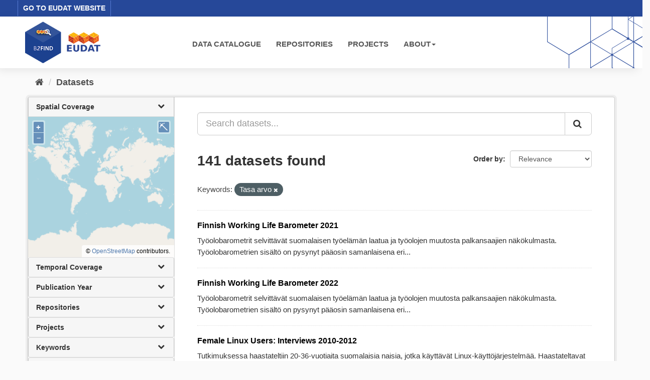

--- FILE ---
content_type: text/html; charset=utf-8
request_url: https://b2find.eudat.eu/dataset/?tags=Tasa+arvo
body_size: 26997
content:
<!DOCTYPE html>
<!--[if IE 9]> <html lang="en" class="ie9"> <![endif]-->
<!--[if gt IE 8]><!--> <html lang="en"> <!--<![endif]-->
  <head>
    <meta charset="utf-8" />
      <meta name="generator" content="ckan 2.9.8" />
      <meta name="viewport" content="width=device-width, initial-scale=1.0">
    <title>Dataset - B2FIND</title>

    
    <link rel="shortcut icon" href="/images/b2find.ico" />
    
  
      
      
      
    

  

  


    
      
      
    

    
    <link href="/webassets/base/2471d0b8_main.css" rel="stylesheet"/>
<link href="/webassets/ckanext-b2find/acb92d8d_theme.css" rel="stylesheet"/>
<link href="/webassets/ckanext-b2find/v6.15.1_ol.css?3a9fd155" rel="stylesheet"/>
    
  </head>

  
  <body data-site-root="http://131.175.206.246/" data-locale-root="http://131.175.206.246/" >

    
    <div class="sr-only sr-only-focusable"><a href="#content">Skip to content</a></div>
  

  
    





<header>

<div id="header-top">
  <div class="row">
    <div class="eudat-link">
      <a href="http://www.eudat.eu" target="_blank">GO TO EUDAT WEBSITE</a>
    </div>
  </div>
</div>
<div id="header-main">
  <div class="row">
    <div class="col-md-3">
      <a href="/"><img class="header_logo" src="/images/logo.png" alt="B2FIND"/></a>
    </div>
    <div class="col-md-9">
      <div class="navbar navbar-default">
        <div class="container-fluid">
          <div id="gb_menu">
            <ul id="menu" class="nav navbar-nav">
              <li><a href="/dataset">DATA CATALOGUE</a></li>
              <li><a href="/organization">REPOSITORIES</a></li>
              <li><a href="/group">PROJECTS</a></li>
              <li class="dropdown">
                <a href"#" class="dropdown-toggle" data-toggle="dropdown">ABOUT<b class="caret"></b></a>
                <ul class="dropdown-menu">
                  <li><a href="https://docs.eudat.eu/b2find/" target="_blank">Service Documentation</a></li>
                  <li><a href="https://schema.eudat.eu/eudatcore/" target="_blank">EUDAT Core Metadata Schema</a></li>
                  <li class="divider"></li>
                  <li><a href="http://www.eudat.eu/support-request" target="_blank">EUDAT Support Request</a></li>
                </ul>
              </li>
            </ul>
          </div>
        </div>
      </div>
    </div>
  </div>
</div>
</header>


  
    <div class="main">
      <div id="content" class="container">
        
          
            <div class="flash-messages">
              
                
              
            </div>
          

          
            <div class="toolbar" role="navigation" aria-label="Breadcrumb">
              
                
                  <ol class="breadcrumb">
                    
<li class="home"><a href="/" aria-label="Home"><i class="fa fa-home"></i><span> Home</span></a></li>
                    
  <li class="active"><a href="/dataset/">Datasets</a></li>

                  </ol>
                
              
            </div>
          

          <div class="row wrapper">
            
            
            

            
              <aside class="secondary col-sm-3">
                
                
  <div class="filters">
    <div>
      
        

  <!-- We will put our React component inside this div. -->
  <div id="b2find_facets"></div>

      
        

  <!-- We will put our React component inside this div. -->
  <div id="b2find_facets"></div>

      
        

  <!-- We will put our React component inside this div. -->
  <div id="b2find_facets"></div>

      
        

  <!-- We will put our React component inside this div. -->
  <div id="b2find_facets"></div>

      
        

  <!-- We will put our React component inside this div. -->
  <div id="b2find_facets"></div>

      
        

  <!-- We will put our React component inside this div. -->
  <div id="b2find_facets"></div>

      
        

  <!-- We will put our React component inside this div. -->
  <div id="b2find_facets"></div>

      
        

  <!-- We will put our React component inside this div. -->
  <div id="b2find_facets"></div>

      
        

  <!-- We will put our React component inside this div. -->
  <div id="b2find_facets"></div>

      
        

  <!-- We will put our React component inside this div. -->
  <div id="b2find_facets"></div>

      
        

  <!-- We will put our React component inside this div. -->
  <div id="b2find_facets"></div>

      
        

  <!-- We will put our React component inside this div. -->
  <div id="b2find_facets"></div>

      
        

  <!-- We will put our React component inside this div. -->
  <div id="b2find_facets"></div>

      
        

  <!-- We will put our React component inside this div. -->
  <div id="b2find_facets"></div>

      
        

  <!-- We will put our React component inside this div. -->
  <div id="b2find_facets"></div>

      
        

  <!-- We will put our React component inside this div. -->
  <div id="b2find_facets"></div>

      
        

  <!-- We will put our React component inside this div. -->
  <div id="b2find_facets"></div>

      
        

  <!-- We will put our React component inside this div. -->
  <div id="b2find_facets"></div>

      
    </div>
    <a class="close no-text hide-filters"><i class="fa fa-times-circle"></i><span class="text">close</span></a>
  </div>

              </aside>
            

            
              <div class="primary col-sm-9 col-xs-12" role="main">
                
                
  <section class="module">
    <div class="module-content">
      
        
      
      
        
        
        







<form id="dataset-search-form" class="search-form" method="get" data-module="select-switch">

  
    <div class="input-group search-input-group">
      <input aria-label="Search datasets..." id="field-giant-search" type="text" class="form-control input-lg" name="q" value="" autocomplete="off" placeholder="Search datasets...">
      
      <span class="input-group-btn">
        <button class="btn btn-default btn-lg" type="submit" value="search" aria-label="Submit">
          <i class="fa fa-search"></i>
        </button>
      </span>
      
    </div>
  

  
    <span>
  
  

  
  
  
  <input type="hidden" name="tags" value="Tasa arvo" />
  
  
  
  </span>
  

  
    
      <div class="form-select form-group control-order-by">
        <label for="field-order-by">Order by</label>
        <select id="field-order-by" name="sort" class="form-control">
          
            
              <option value="score desc, metadata_modified desc" selected="selected">Relevance</option>
            
          
            
              <option value="title_string asc">Name Ascending</option>
            
          
            
              <option value="title_string desc">Name Descending</option>
            
          
            
              <option value="metadata_modified desc">Last Modified</option>
            
          
            
          
        </select>
        
        <button class="btn btn-default js-hide" type="submit">Go</button>
        
      </div>
    
  

  
    
      <h1>

  
  
  
  

141 datasets found</h1>
    
  

  
    
      <p class="filter-list">
        
          
          <span class="facet">Keywords:</span>
          
            <span class="filtered pill">Tasa arvo
              <a href="/dataset/" class="remove" title="Remove"><i class="fa fa-times"></i></a>
            </span>
          
        
      </p>
      <a class="show-filters btn btn-default">Filter Results</a>
    
  

</form>




      
      
        

  
    <ul class="dataset-list list-unstyled">
    	
	      
	        






  <li class="dataset-item">
    
      <div class="dataset-content">
        
          <h2 class="dataset-heading">
            
              
            
            
		<a href="/dataset/fb438a57-abe2-5fd1-b22c-3eabd4c7527b">Finnish Working Life Barometer 2021</a>
            
            
              
              
            
          </h2>
        
        
          
        
        
          
            <div>Työolobarometrit selvittävät suomalaisen työelämän laatua ja työolojen muutosta palkansaajien näkökulmasta. Työolobarometrien sisältö on pysynyt pääosin samanlaisena eri...</div>
          
        
      </div>
      
        
      
    
  </li>

	      
	        






  <li class="dataset-item">
    
      <div class="dataset-content">
        
          <h2 class="dataset-heading">
            
              
            
            
		<a href="/dataset/9fb173ac-220f-5573-90e9-844d86182ce5">Finnish Working Life Barometer 2022</a>
            
            
              
              
            
          </h2>
        
        
          
        
        
          
            <div>Työolobarometrit selvittävät suomalaisen työelämän laatua ja työolojen muutosta palkansaajien näkökulmasta. Työolobarometrien sisältö on pysynyt pääosin samanlaisena eri...</div>
          
        
      </div>
      
        
      
    
  </li>

	      
	        






  <li class="dataset-item">
    
      <div class="dataset-content">
        
          <h2 class="dataset-heading">
            
              
            
            
		<a href="/dataset/25f8623f-7334-5514-bfc8-512c8b235cc2">Female Linux Users: Interviews 2010-2012</a>
            
            
              
              
            
          </h2>
        
        
          
        
        
          
            <div>Tutkimuksessa haastateltiin 20-36-vuotiaita suomalaisia naisia, jotka käyttävät Linux-käyttöjärjestelmää. Haastateltavat ovat kaikki korkea-asteen koulutusta saaneita....</div>
          
        
      </div>
      
        
      
    
  </li>

	      
	        






  <li class="dataset-item">
    
      <div class="dataset-content">
        
          <h2 class="dataset-heading">
            
              
            
            
		<a href="/dataset/cb9484b8-1ea6-5735-8615-0d214d78aaea">Working and Poor 2015</a>
            
            
              
              
            
          </h2>
        
        
          
        
        
          
            <div>Aineisto koostuu kirjoituksista, joissa käsitellään köyhyyden kokemuksia työssäkäyvien keskuudessa. Kirjoittajat ovat henkilöitä, joiden tulotaso on jäänyt matalaksi...</div>
          
        
      </div>
      
        
      
    
  </li>

	      
	        






  <li class="dataset-item">
    
      <div class="dataset-content">
        
          <h2 class="dataset-heading">
            
              
            
            
		<a href="/dataset/fbc31f69-ecd7-5d8d-82e6-d802cdb169ff">Finnish Working Life Barometer 2023</a>
            
            
              
              
            
          </h2>
        
        
          
        
        
          
            <div>Työolobarometrit selvittävät suomalaisen työelämän laatua ja työolojen muutosta palkansaajien näkökulmasta. Työolobarometrien sisältö on pysynyt pääosin samanlaisena eri...</div>
          
        
      </div>
      
        
      
    
  </li>

	      
	        






  <li class="dataset-item">
    
      <div class="dataset-content">
        
          <h2 class="dataset-heading">
            
              
            
            
		<a href="/dataset/190bd68e-57f9-508b-83ef-f9c340c136ef">Sign Language Barometer 2020</a>
            
            
              
              
            
          </h2>
        
        
          
        
        
          
            <div>Viittomakielibarometri 2020 -aineistolla kartoitettiin, miten kielelliset oikeudet ovat suomalaista ja suomenruotsalaista viittomakieltä käyttäneiden mielestä toteutuneet....</div>
          
        
      </div>
      
        
      
    
  </li>

	      
	        






  <li class="dataset-item">
    
      <div class="dataset-content">
        
          <h2 class="dataset-heading">
            
              
            
            
		<a href="/dataset/1b7fca09-65d1-50cd-914a-a1174a5d0154">Finnish Working Life Barometer 2018</a>
            
            
              
              
            
          </h2>
        
        
          
        
        
          
            <div>Työolobarometrit selvittävät suomalaisen työelämän laatua palkansaajien näkökulmasta. Vuoden 2018 työolobarometri käsitteli mm. työpaikan henkilöstössä ja omassa työnkuvassa...</div>
          
        
      </div>
      
        
      
    
  </li>

	      
	        






  <li class="dataset-item">
    
      <div class="dataset-content">
        
          <h2 class="dataset-heading">
            
              
            
            
		<a href="/dataset/c081a101-4573-5aea-9e5d-f8e43aec301b">Finnish Working Life Barometer 2019</a>
            
            
              
              
            
          </h2>
        
        
          
        
        
          
            <div>Työolobarometrit selvittävät suomalaisen työelämän laatua ja työolojen muutosta palkansaajien näkökulmasta. Vuoden 2019 työolobarometri käsitteli mm. työpaikan henkilöstössä ja...</div>
          
        
      </div>
      
        
      
    
  </li>

	      
	        






  <li class="dataset-item">
    
      <div class="dataset-content">
        
          <h2 class="dataset-heading">
            
              
            
            
		<a href="/dataset/5b6e8490-dad3-5dec-97c5-1bb8c8f9f1c4">Finnish Working Life Barometer 2020</a>
            
            
              
              
            
          </h2>
        
        
          
        
        
          
            <div>Työolobarometrit selvittävät suomalaisen työelämän laatua ja työolojen muutosta palkansaajien näkökulmasta. Työolobarometrien sisältö on pysynyt pääosin samanlaisena eri...</div>
          
        
      </div>
      
        
      
    
  </li>

	      
	        






  <li class="dataset-item">
    
      <div class="dataset-content">
        
          <h2 class="dataset-heading">
            
              
            
            
		<a href="/dataset/e827d7e1-18ee-5054-bbc8-f8af147c2adc">Everyday Experiences of Poverty 2012: Follow-up Study</a>
            
            
              
              
            
          </h2>
        
        
          
        
        
          
            <div>Aineisto koostuu 'Arkipäivän kokemuksia köyhyydestä' -kirjoituskilpailuun vuonna 2006 osallistuneiden henkilöiden uusista, vuonna 2012 kirjoittamista kirjoituksista....</div>
          
        
      </div>
      
        
      
    
  </li>

	      
	        






  <li class="dataset-item">
    
      <div class="dataset-content">
        
          <h2 class="dataset-heading">
            
              
            
            
		<a href="/dataset/0bbb53eb-3d89-5d43-9614-7204e2158d04">EVA Survey on Finnish Values and Attitudes 2017</a>
            
            
              
              
            
          </h2>
        
        
          
        
        
          
            <div>Tutkimuksessa kartoitettiin suomalaisten arvoja ja asenteita. Tämän vuoden kyselyssä teemoina ovat suomalainen peruskoulujärjestelmä, kuntapalvelut ja niiden tuottaminen, Suomen...</div>
          
        
      </div>
      
        
      
    
  </li>

	      
	        






  <li class="dataset-item">
    
      <div class="dataset-content">
        
          <h2 class="dataset-heading">
            
              
            
            
		<a href="/dataset/34a29e5f-9f8c-5456-9ddd-4387ef57d320">Finnish Perceptions of Poverty and Welfare Support 2015</a>
            
            
              
              
            
          </h2>
        
        
          
        
        
          
            <div>Helsingin Sanomien vuonna 2015 keräämässä kyselyssä kartoitetaan suomalaisten näkemyksiä köyhyydestä. Kysely on osa Kaksi Suomea - kasvaako eriarvoisuus -tutkimusta, joka kuuluu...</div>
          
        
      </div>
      
        
      
    
  </li>

	      
	        






  <li class="dataset-item">
    
      <div class="dataset-content">
        
          <h2 class="dataset-heading">
            
              
            
            
		<a href="/dataset/e087e5fe-bb11-5684-ab3a-f043eaa52686">Disabled and Chronically Ill Young Adults' Notions of Freedom 2018</a>
            
            
              
              
            
          </h2>
        
        
          
        
        
          
            <div>Aineisto käsittelee somaattisesti pitkäaikaissairaiden ja fyysisesti vammaisten alle 30-vuotiaiden vapaudelle antamia merkityksiä. Aihetta käsitellään monesta näkökulmasta...</div>
          
        
      </div>
      
        
      
    
  </li>

	      
	        






  <li class="dataset-item">
    
      <div class="dataset-content">
        
          <h2 class="dataset-heading">
            
              
            
            
		<a href="/dataset/6a990ab7-57bd-5eb0-98c0-f79be9b72ceb">The Role of Local Organisations in Immigrant Integration in Jyväskylä 2018</a>
            
            
              
              
            
          </h2>
        
        
          
        
        
          
            <div>Aineisto koostuu viiden Jyväskylässä maahanmuuttajien kotouttamistyötä tekevän organisaation työntekijöiden haastattelulitteraatioista. Tutkittavista organisaatioista suurimman...</div>
          
        
      </div>
      
        
      
    
  </li>

	      
	        






  <li class="dataset-item">
    
      <div class="dataset-content">
        
          <h2 class="dataset-heading">
            
              
            
            
		<a href="/dataset/e78846e8-7d19-574c-89ed-82226e69916c">Welfare and Inequality in Finland 2012</a>
            
            
              
              
            
          </h2>
        
        
          
        
        
          
            <div>Tutkimuksessa kartoitettiin vastaajien hyvinvointia ja eriarvoisuuden kokemuksia. Tutkimus on osa Suomen Akatemian rahoittamaa Hyvinvointi ja sosiaalinen yhteenkuuluvuus...</div>
          
        
      </div>
      
        
      
    
  </li>

	      
	        






  <li class="dataset-item">
    
      <div class="dataset-content">
        
          <h2 class="dataset-heading">
            
              
            
            
		<a href="/dataset/6e5b31ed-0cd9-522a-8c6e-03a7b84678dd">Finnish Experiences of Volunteering with Asylum Seekers 2018-2019</a>
            
            
              
              
            
          </h2>
        
        
          
        
        
          
            <div>Aineiston teemana on vapaaehtoistyö turvapaikanhakijoiden kanssa ja se sisältää 32 vapaamuotoista kirjoitusta aiheesta. Aineisto koostuu Suomalaisen Kirjallisuuden Seuran...</div>
          
        
      </div>
      
        
      
    
  </li>

	      
	        






  <li class="dataset-item">
    
      <div class="dataset-content">
        
          <h2 class="dataset-heading">
            
              
            
            
		<a href="/dataset/07361059-8641-5ecf-8a13-a8a15ab96a71">ISSP 2019: Social Inequality V: Finnish Data</a>
            
            
              
              
            
          </h2>
        
        
          
        
        
          
            <div>Vuoden 2019 International Social Survey Programme (ISSP) -aineisto käsitteli taloudellista eriarvoisuutta. Vastaajilta tiedusteltiin suhtautumista eri sosiaalisten ryhmien,...</div>
          
        
      </div>
      
        
      
    
  </li>

	      
	        






  <li class="dataset-item">
    
      <div class="dataset-content">
        
          <h2 class="dataset-heading">
            
              
            
            
		<a href="/dataset/411c44b3-e731-5a94-bd9d-909ec6dfb063">PROMEQ: Health and Well-being of Young People not in Employment or Education ...</a>
            
            
              
              
            
          </h2>
        
        
          
        
        
          
            <div>Aineisto koostuu kahdesta koulutuksen tai työelämän ulkopuolella oleville nuorille kohdennetusta kyselystä, joissa kartoitetaan nuorten osallisuutta, hyvinvointia ja...</div>
          
        
      </div>
      
        
      
    
  </li>

	      
	        






  <li class="dataset-item">
    
      <div class="dataset-content">
        
          <h2 class="dataset-heading">
            
              
            
            
		<a href="/dataset/858bf155-476b-589c-a6c6-f40d85d5eba9">PROMEQ: Health and Well-being of the Long-term Unemployed 2016-2018</a>
            
            
              
              
            
          </h2>
        
        
          
        
        
          
            <div>Aineisto käsittelee pitkäaikaistyöttömien osallisuutta, henkistä ja fyysistä hyvinvointia, työmotivaatiota ja sosiaalipalvelujen käyttöä. Aineisto sisältää kolme työttömille...</div>
          
        
      </div>
      
        
      
    
  </li>

	      
	        






  <li class="dataset-item">
    
      <div class="dataset-content">
        
          <h2 class="dataset-heading">
            
              
            
            
		<a href="/dataset/25960cf5-e854-5f7c-8ab0-7df4398dd639">PROMEQ: Health and Well-being of Immigrants 2017-2018</a>
            
            
              
              
            
          </h2>
        
        
          
        
        
          
            <div>Aineisto käsittelee maahanmuuttajien osallisuutta, henkistä ja fyysistä hyvinvointia, sosiaalipalvelujen käyttöä, syrjintää ja työasenteita. Aineisto sisältää kaksi...</div>
          
        
      </div>
      
        
      
    
  </li>

	      
	    
    </ul>
  

      
    </div>

    
      <div class="pagination-wrapper">
  <ul class="pagination"> <li class="active">
  <a href="/dataset/?tags=Tasa+arvo&amp;page=1">1</a>
</li> <li>
  <a href="/dataset/?tags=Tasa+arvo&amp;page=2">2</a>
</li> <li>
  <a href="/dataset/?tags=Tasa+arvo&amp;page=3">3</a>
</li> <li class="disabled">
  <a href="#">...</a>
</li> <li>
  <a href="/dataset/?tags=Tasa+arvo&amp;page=8">8</a>
</li> <li>
  <a href="/dataset/?tags=Tasa+arvo&amp;page=2">»</a>
</li></ul>
</div>
    
  </section>

  
    <section class="module">
      <div class="module-content">
        
          <small>
            
            
            
          You can also access this registry using the <a href="/api/3">API</a> (see <a href="http://docs.ckan.org/en/2.9/api/">API Docs</a>).
          </small>
        
      </div>
    </section>
  

              </div>
            
          </div>
        
      </div>
    </div>
  
    <footer>
  <div class="footer-main">
    <div class="row">
      <div class="col-md-6">
        <div class="footer-logo">
          <img src="/images/Logo_eudat_CDI_white.svg" width="200px;"/>
        </div>
        <div class="footer-logo">© 2024 EUDAT Collaborative Data Infrastructure</div>
      </div>
      <div class="col-md-6">
        <nav class="navbar navbar-footer pull-right">
          <ul id="menu" class="nav navbar-nav">
            <li><a href="/info/imprint.html">Imprint</a></li>
            <li><a href="https://www.eudat.eu/eudat-cdi-aup" target="_blank">Terms of Use</a></li>
            <li><a href="https://eudat.eu/privacy-policy-summary" target="_blank">Privacy Policy</a></li>
            <li><a href="https://eudat.eu/eudat-cdi" target="_blank">About EUDAT</a></li>
          </ul>
        </nav>
      </div>
    </div>
    <hr class="footer-line" />
    <div class="row">
      <div class="col-md-8">
        <div class="footer-logo">
          <img src="/images/euflag.png" width="60px;"/>&nbsp;&nbsp;
          <img src="/images/EOSC-hub-extended-grey.png" width="120px;"/>
        </div>
        <div class="footer-logo">
          B2FIND was co-funded by the EOSC-hub project (Horizon 2020) under Grant number 777536
        </div>
      </div>
      <div class="col-md-4">
        <div class="footer-powered">
          <a href="https://ckan.org" target="_blank">Powered by CKAN</a>
        </div>
      </div>
    </div>
  </div>

  
</footer>
  
  
  
  
  
  
    

  <!-- Load React. -->
  <!-- Note: when deploying, replace "development.js" with "production.min.js". -->
  <script src="https://unpkg.com/react@17/umd/react.production.min.js" crossorigin></script>
  <script src="https://unpkg.com/react-dom@17/umd/react-dom.production.min.js" crossorigin></script>

  <!-- Load React query. -->
  <script src="https://unpkg.com/react-query@3.34.14/dist/react-query.production.min.js" crossorigin></script>

  <!-- Load Axios HTTP client. -->
  <script src="https://unpkg.com/axios/dist/axios.min.js" crossorigin></script>

  <!-- Load React Router and React Router DOM -->
  <!--script src="https://unpkg.com/react-router@6/umd/react-router.development.js" crossorigin></script-->
  <!--script src="https://unpkg.com/react-router-dom@6/umd/react-router-dom.development.js" crossorigin></script-->

  <!-- Babel in browser: Don't use this in production: -->
  <!-- script src="https://unpkg.com/@babel/standalone/babel.min.js" crossorigin></script -->

  <!-- Load our React component. -->
  <!--script src="/b2find/facets.js" type="text/babel"></script-->
  <!--script src="/b2find/dataset.js" type="text/babel"></script-->

  
  
  
  
  
  



      

    
    
    <link href="/webassets/vendor/f3b8236b_select2.css" rel="stylesheet"/>
<link href="/webassets/vendor/0b01aef1_font-awesome.css" rel="stylesheet"/>
    <script src="/webassets/vendor/d8ae4bed_jquery.js" type="text/javascript"></script>
<script src="/webassets/vendor/fb6095a0_vendor.js" type="text/javascript"></script>
<script src="/webassets/vendor/580fa18d_bootstrap.js" type="text/javascript"></script>
<script src="/webassets/base/15a18f6c_main.js" type="text/javascript"></script>
<script src="/webassets/base/2448af8b_ckan.js" type="text/javascript"></script>
<script src="/webassets/ckanext-b2find/v6.15.1_ol.js?1270a027" type="text/javascript"></script>
<script src="/webassets/ckanext-b2find/v2.4.2_bokeh.js?c56e8a4f" type="text/javascript"></script>
<script src="/webassets/ckanext-b2find/v2.4.2_bokeh-widgets.js?699c3489" type="text/javascript"></script>
<script src="/webassets/ckanext-b2find/v2.4.2_bokeh-api.js?0cda0eb8" type="text/javascript"></script>
<script src="/webassets/ckanext-b2find/75c8de9b_facets.js" type="text/javascript"></script>
<script src="/webassets/ckanext-b2find/ad02ee41_dataset.js" type="text/javascript"></script>
  </body>
</html>

--- FILE ---
content_type: text/javascript; charset=utf-8
request_url: https://b2find.eudat.eu/webassets/ckanext-b2find/v2.4.2_bokeh-api.js?0cda0eb8
body_size: 88807
content:
/*!
 * Copyright (c) 2012 - 2021, Anaconda, Inc., and Bokeh Contributors
 * All rights reserved.
 * 
 * Redistribution and use in source and binary forms, with or without modification,
 * are permitted provided that the following conditions are met:
 * 
 * Redistributions of source code must retain the above copyright notice,
 * this list of conditions and the following disclaimer.
 * 
 * Redistributions in binary form must reproduce the above copyright notice,
 * this list of conditions and the following disclaimer in the documentation
 * and/or other materials provided with the distribution.
 * 
 * Neither the name of Anaconda nor the names of any contributors
 * may be used to endorse or promote products derived from this software
 * without specific prior written permission.
 * 
 * THIS SOFTWARE IS PROVIDED BY THE COPYRIGHT HOLDERS AND CONTRIBUTORS "AS IS"
 * AND ANY EXPRESS OR IMPLIED WARRANTIES, INCLUDING, BUT NOT LIMITED TO, THE
 * IMPLIED WARRANTIES OF MERCHANTABILITY AND FITNESS FOR A PARTICULAR PURPOSE
 * ARE DISCLAIMED. IN NO EVENT SHALL THE COPYRIGHT OWNER OR CONTRIBUTORS BE
 * LIABLE FOR ANY DIRECT, INDIRECT, INCIDENTAL, SPECIAL, EXEMPLARY, OR
 * CONSEQUENTIAL DAMAGES (INCLUDING, BUT NOT LIMITED TO, PROCUREMENT OF
 * SUBSTITUTE GOODS OR SERVICES; LOSS OF USE, DATA, OR PROFITS; OR BUSINESS
 * INTERRUPTION) HOWEVER CAUSED AND ON ANY THEORY OF LIABILITY, WHETHER IN
 * CONTRACT, STRICT LIABILITY, OR TORT (INCLUDING NEGLIGENCE OR OTHERWISE)
 * ARISING IN ANY WAY OUT OF THE USE OF THIS SOFTWARE, EVEN IF ADVISED OF
 * THE POSSIBILITY OF SUCH DAMAGE.
 */
(function(root, factory) {
  factory(root["Bokeh"], "2.4.2");
})(this, function(Bokeh, version) {
  let define;
  return (function(modules, entry, aliases, externals) {
    const bokeh = typeof Bokeh !== "undefined" && (version != null ? Bokeh[version] : Bokeh);
    if (bokeh != null) {
      return bokeh.register_plugin(modules, entry, aliases);
    } else {
      throw new Error("Cannot find Bokeh " + version + ". You have to load it prior to loading plugins.");
    }
  })
({
427: function _(t,_,n,o,r){o();(0,t(1).__exportStar)(t(428),n)},
428: function _(t,o,r,n,_){n();const i=t(1),s=(0,i.__importStar)(t(429));r.LinAlg=s;const a=(0,i.__importStar)(t(430));r.Charts=a;const c=(0,i.__importStar)(t(433));r.Plotting=c;const p=(0,i.__importStar)(t(431));r.Palettes=p,_("Document",t(5).Document),_("sprintf",t(152).sprintf),(0,i.__exportStar)(t(432),r)},
429: function _(e,t,r,_,s){_();const a=e(1);var n=e(13);s("keys",n.keys),s("values",n.values),s("entries",n.entries),s("size",n.size),s("extend",n.extend),(0,a.__exportStar)(e(9),r),(0,a.__exportStar)(e(34),r),(0,a.__exportStar)(e(237),r),(0,a.__exportStar)(e(8),r),(0,a.__exportStar)(e(26),r)},
430: function _(e,t,l,n,a){n();const r=(0,e(1).__importStar)(e(431)),o=e(22),s=e(9),i=e(8),c=e(152),d=e(432);function u(e="Spectral11"){return(0,i.isArray)(e)?e:r[e]}l.pie=function(e,t={}){var l;const n=[],a=[];for(let t=0;t<Math.min(e.labels.length,e.values.length);t++)e.values[t]>0&&(n.push(e.labels[t]),a.push(e.values[t]));const r=null!=t.start_angle?t.start_angle:0,_=null!=t.end_angle?t.end_angle:r+2*Math.PI,p=Math.abs(_-r),g=(0,s.sum)(a),h=a.map((e=>e/g)),f=(0,s.cumsum)(h).map((e=>r+p*e)),m=[r].concat(f.slice(0,-1)),b=(0,s.zip)(m,f).map((([e,t])=>(e+t)/2));let w,x;null==t.center?(w=0,x=0):(0,i.isArray)(t.center)?(w=t.center[0],x=t.center[1]):(w=t.center.x,x=t.center.y);const y=null!=t.inner_radius?t.inner_radius:0,v=null!=t.outer_radius?t.outer_radius:1,M=u(t.palette),R=[];for(let e=0;e<h.length;e++)R.push(M[e%M.length]);const S=R.map((e=>(0,o.is_dark)((0,o.color2rgba)(e))?"white":"black")),k=(y+v)/2;let[z,A]=(0,s.unzip)(b.map((e=>{return l=e,[(t=k)*Math.cos(l),t*Math.sin(l)];var t,l})));z=z.map((e=>e+w)),A=A.map((e=>e+x));const D=b.map((e=>e>=Math.PI/2&&e<=3*Math.PI/2?e+Math.PI:e)),P=new d.ColumnDataSource({data:{labels:n,values:a,percentages:h.map((e=>(0,c.sprintf)("%.2f%%",100*e))),start_angles:m,end_angles:f,text_angles:D,colors:R,text_colors:S,text_cx:z,text_cy:A}}),C=new d.AnnularWedge({x:w,y:x,inner_radius:y,outer_radius:v,start_angle:{field:"start_angles"},end_angle:{field:"end_angles"},line_color:null,line_width:1,fill_color:{field:"colors"}}),T=new d.AnnularWedge({x:w,y:x,inner_radius:y,outer_radius:v,start_angle:{field:"start_angles"},end_angle:{field:"end_angles"},line_color:null,line_width:1,fill_color:{field:"colors"},fill_alpha:.8}),G=new d.GlyphRenderer({data_source:P,glyph:C,hover_glyph:T}),I=new d.Text({x:{field:"text_cx"},y:{field:"text_cy"},text:{field:null!==(l=t.slice_labels)&&void 0!==l?l:"labels"},angle:{field:"text_angles"},text_align:"center",text_baseline:"middle",text_color:{field:"text_colors"},text_font_size:"12px"}),F=new d.GlyphRenderer({data_source:P,glyph:I}),H=new d.DataRange1d({renderers:[G],range_padding:.2}),L=new d.DataRange1d({renderers:[G],range_padding:.2}),Q=new d.Plot({x_range:H,y_range:L});Q.add_renderers(G,F);const W=new d.HoverTool({renderers:[G],tooltips:"<div>@labels</div><div><b>@values</b> (@percentages)</div>"});return Q.add_tools(W),Q},l.bar=function(e,t={}){const l=e[0],n=e.slice(1),a=(0,s.transpose)(n),r=a[0].map((e=>e.toString())),o=a.slice(1);let i,c=new d.CategoricalAxis,_=new d.FactorRange({factors:r}),p=new d.CategoricalScale;i=null!=t.axis_number_format?new d.NumeralTickFormatter({format:t.axis_number_format}):new d.BasicTickFormatter;let g=new d.LinearAxis({formatter:i}),h=new d.DataRange1d({start:0}),f=new d.LinearScale;const m=u(t.palette),b=null!=t.stacked&&t.stacked,w=null!=t.orientation?t.orientation:"horizontal",x=[];if(b){const e=[],t=[];for(let n=0;n<o.length;n++){const a=[],i=[];for(let l=0;l<r.length;l++){const s=r[l];0==n?(e.push(0),t.push(o[n][l])):(e[l]+=o[n-1][l],t[l]+=o[n][l]),a.push([s,-.5]),i.push([s,.5])}const c=new d.ColumnDataSource({data:{left:(0,s.copy)(e),right:(0,s.copy)(t),top:i,bottom:a,labels:r,values:o[n],columns:o[n].map((e=>l[n+1]))}}),u=new d.Quad({left:{field:"left"},bottom:{field:"bottom"},right:{field:"right"},top:{field:"top"},line_color:null,fill_color:m[n%m.length]}),_=new d.GlyphRenderer({data_source:c,glyph:u});x.push(_)}}else{const e=1/o.length;for(let t=0;t<o.length;t++){const n=[],a=[],s=[],i=[];for(let l=0;l<r.length;l++){const c=r[l];n.push(0),a.push(o[t][l]),s.push([c,t*e-.5]),i.push([c,(t+1)*e-.5])}const c=new d.ColumnDataSource({data:{left:n,right:a,top:i,bottom:s,labels:r,values:o[t],columns:o[t].map((e=>l[t+1]))}}),u=new d.Quad({left:{field:"left"},bottom:{field:"bottom"},right:{field:"right"},top:{field:"top"},line_color:null,fill_color:m[t%m.length]}),_=new d.GlyphRenderer({data_source:c,glyph:u});x.push(_)}}if("vertical"==w){[h,_]=[_,h],[g,c]=[c,g],[f,p]=[p,f];for(const e of x){const t=e.data_source.data;[t.left,t.bottom]=[t.bottom,t.left],[t.right,t.top]=[t.top,t.right]}}const y=new d.Plot({x_range:h,y_range:_,x_scale:f,y_scale:p});let v,M;y.add_renderers(...x),y.add_layout(c,"left"),y.add_layout(g,"below"),"horizontal"==w?(v="center_right",M="horizontal"):(v="top_center",M="vertical");const R=new d.HoverTool({renderers:x,tooltips:"<div>@labels</div><div>@columns:&nbsp<b>@values</b></div>",point_policy:"snap_to_data",anchor:v,attachment:M});return y.add_tools(R),y}},
431: function _(r,e,a,t,u){t(),a.Greens4=a.Greens3=a.Blues9=a.Blues8=a.Blues7=a.Blues6=a.Blues5=a.Blues4=a.Blues3=a.Purples9=a.Purples8=a.Purples7=a.Purples6=a.Purples5=a.Purples4=a.Purples3=a.YlOrBr9=a.YlOrBr8=a.YlOrBr7=a.YlOrBr6=a.YlOrBr5=a.YlOrBr4=a.YlOrBr3=a.YlOrRd9=a.YlOrRd8=a.YlOrRd7=a.YlOrRd6=a.YlOrRd5=a.YlOrRd4=a.YlOrRd3=a.OrRd9=a.OrRd8=a.OrRd7=a.OrRd6=a.OrRd5=a.OrRd4=a.OrRd3=a.PuRd9=a.PuRd8=a.PuRd7=a.PuRd6=a.PuRd5=a.PuRd4=a.PuRd3=a.RdPu9=a.RdPu8=a.RdPu7=a.RdPu6=a.RdPu5=a.RdPu4=void 0,a.PRGn5=a.PRGn4=a.PRGn3=a.BrBG11=a.BrBG10=a.BrBG9=a.BrBG8=a.BrBG7=a.BrBG6=a.BrBG5=a.BrBG4=a.BrBG3=a.PuOr11=a.PuOr10=a.PuOr9=a.PuOr8=a.PuOr7=a.PuOr6=a.PuOr5=a.PuOr4=a.PuOr3=a.Greys256=a.Greys11=a.Greys10=a.Greys9=a.Greys8=a.Greys7=a.Greys6=a.Greys5=a.Greys4=a.Greys3=a.Reds9=a.Reds8=a.Reds7=a.Reds6=a.Reds5=a.Reds4=a.Reds3=a.Oranges9=a.Oranges8=a.Oranges7=a.Oranges6=a.Oranges5=a.Oranges4=a.Oranges3=a.Greens9=a.Greens8=a.Greens7=a.Greens6=a.Greens5=void 0,a.Spectral10=a.Spectral9=a.Spectral8=a.Spectral7=a.Spectral6=a.Spectral5=a.Spectral4=a.Spectral3=a.RdYlBu11=a.RdYlBu10=a.RdYlBu9=a.RdYlBu8=a.RdYlBu7=a.RdYlBu6=a.RdYlBu5=a.RdYlBu4=a.RdYlBu3=a.RdGy11=a.RdGy10=a.RdGy9=a.RdGy8=a.RdGy7=a.RdGy6=a.RdGy5=a.RdGy4=a.RdGy3=a.RdBu11=a.RdBu10=a.RdBu9=a.RdBu8=a.RdBu7=a.RdBu6=a.RdBu5=a.RdBu4=a.RdBu3=a.PiYG11=a.PiYG10=a.PiYG9=a.PiYG8=a.PiYG7=a.PiYG6=a.PiYG5=a.PiYG4=a.PiYG3=a.PRGn11=a.PRGn10=a.PRGn9=a.PRGn8=a.PRGn7=a.PRGn6=void 0,a.Viridis256=a.Viridis11=a.Viridis10=a.Viridis9=a.Viridis8=a.Viridis7=a.Viridis6=a.Viridis5=a.Viridis4=a.Viridis3=a.Plasma256=a.Plasma11=a.Plasma10=a.Plasma9=a.Plasma8=a.Plasma7=a.Plasma6=a.Plasma5=a.Plasma4=a.Plasma3=a.Magma256=a.Magma11=a.Magma10=a.Magma9=a.Magma8=a.Magma7=a.Magma6=a.Magma5=a.Magma4=a.Magma3=a.Inferno256=a.Inferno11=a.Inferno10=a.Inferno9=a.Inferno8=a.Inferno7=a.Inferno6=a.Inferno5=a.Inferno4=a.Inferno3=a.RdYlGn11=a.RdYlGn10=a.RdYlGn9=a.RdYlGn8=a.RdYlGn7=a.RdYlGn6=a.RdYlGn5=a.RdYlGn4=a.RdYlGn3=a.Spectral11=void 0,a.Pastel2_3=a.Pastel1_9=a.Pastel1_8=a.Pastel1_7=a.Pastel1_6=a.Pastel1_5=a.Pastel1_4=a.Pastel1_3=a.Paired12=a.Paired11=a.Paired10=a.Paired9=a.Paired8=a.Paired7=a.Paired6=a.Paired5=a.Paired4=a.Paired3=a.Dark2_8=a.Dark2_7=a.Dark2_6=a.Dark2_5=a.Dark2_4=a.Dark2_3=a.Accent8=a.Accent7=a.Accent6=a.Accent5=a.Accent4=a.Accent3=a.Turbo256=a.Turbo11=a.Turbo10=a.Turbo9=a.Turbo8=a.Turbo7=a.Turbo6=a.Turbo5=a.Turbo4=a.Turbo3=a.Cividis256=a.Cividis11=a.Cividis10=a.Cividis9=a.Cividis8=a.Cividis7=a.Cividis6=a.Cividis5=a.Cividis4=a.Cividis3=void 0,a.Category20_16=a.Category20_15=a.Category20_14=a.Category20_13=a.Category20_12=a.Category20_11=a.Category20_10=a.Category20_9=a.Category20_8=a.Category20_7=a.Category20_6=a.Category20_5=a.Category20_4=a.Category20_3=a.Category10_10=a.Category10_9=a.Category10_8=a.Category10_7=a.Category10_6=a.Category10_5=a.Category10_4=a.Category10_3=a.Set3_12=a.Set3_11=a.Set3_10=a.Set3_9=a.Set3_8=a.Set3_7=a.Set3_6=a.Set3_5=a.Set3_4=a.Set3_3=a.Set2_8=a.Set2_7=a.Set2_6=a.Set2_5=a.Set2_4=a.Set2_3=a.Set1_9=a.Set1_8=a.Set1_7=a.Set1_6=a.Set1_5=a.Set1_4=a.Set1_3=a.Pastel2_8=a.Pastel2_7=a.Pastel2_6=a.Pastel2_5=a.Pastel2_4=void 0,a.BuGn=a.GnBu=a.YlGnBu=a.YlGn=a.Colorblind8=a.Colorblind7=a.Colorblind6=a.Colorblind5=a.Colorblind4=a.Colorblind3=a.Category20c_20=a.Category20c_19=a.Category20c_18=a.Category20c_17=a.Category20c_16=a.Category20c_15=a.Category20c_14=a.Category20c_13=a.Category20c_12=a.Category20c_11=a.Category20c_10=a.Category20c_9=a.Category20c_8=a.Category20c_7=a.Category20c_6=a.Category20c_5=a.Category20c_4=a.Category20c_3=a.Category20b_20=a.Category20b_19=a.Category20b_18=a.Category20b_17=a.Category20b_16=a.Category20b_15=a.Category20b_14=a.Category20b_13=a.Category20b_12=a.Category20b_11=a.Category20b_10=a.Category20b_9=a.Category20b_8=a.Category20b_7=a.Category20b_6=a.Category20b_5=a.Category20b_4=a.Category20b_3=a.Category20_20=a.Category20_19=a.Category20_18=a.Category20_17=void 0,a.grey=a.turbo=a.cividis=a.viridis=a.plasma=a.inferno=a.magma=a.linear_palette=a.Colorblind=a.Category20c=a.Category20b=a.Category20=a.Category10=a.Set3=a.Set2=a.Set1=a.Pastel2=a.Pastel1=a.Paired=a.Dark2=a.Accent=a.Viridis=a.Plasma=a.Magma=a.Inferno=a.RdYlGn=a.Spectral=a.RdYlBu=a.RdGy=a.RdBu=a.PiYG=a.PRGn=a.BrBG=a.PuOr=a.Greys=a.Reds=a.Oranges=a.Greens=a.Blues=a.Purples=a.YlOrBr=a.YlOrRd=a.OrRd=a.PuRd=a.RdPu=a.BuPu=a.PuBu=a.PuBuGn=void 0;const d=r(9);function l(r,e){if(e<=r.length)return(0,d.linspace)(0,r.length-1,e).map((e=>r[0|e]));throw new Error("too many color entries requested")}a.YlGn3=[832787711,2916978431,4160535039],a.YlGn4=[595870719,2026273279,3269892607,4294954239],a.YlGn5=[6830079,832787711,2026273279,3269892607,4294954239],a.YlGn6=[6830079,832787711,2026273279,2916978431,3656426495,4294954239],a.YlGn7=[5911295,595870719,1101749759,2026273279,2916978431,3656426495,4294954239],a.YlGn8=[5911295,595870719,1101749759,2026273279,2916978431,3656426495,4160535039,4294960639],a.YlGn9=[4532735,6830079,595870719,1101749759,2026273279,2916978431,3656426495,4160535039,4294960639],a.YlGnBu3=[746567935,2144189439,3992498687],a.YlGnBu4=[576628991,1102497023,2715464959,4294954239],a.YlGnBu5=[624203007,746567935,1102497023,2715464959,4294954239],a.YlGnBu6=[624203007,746567935,1102497023,2144189439,3353982207,4294954239],a.YlGnBu7=[204244223,576628991,496091391,1102497023,2144189439,3353982207,4294954239],a.YlGnBu8=[204244223,576628991,496091391,1102497023,2144189439,3353982207,3992498687,4294957567],a.YlGnBu9=[136141055,624203007,576628991,496091391,1102497023,2144189439,3353982207,3992498687,4294957567],a.GnBu3=[1134742271,2833102335,3774077951],a.GnBu4=[730644223,2077017343,3135552767,4042909951],a.GnBu5=[141077759,1134742271,2077017343,3135552767,4042909951],a.GnBu6=[141077759,1134742271,2077017343,2833102335,3438003711,4042909951],a.GnBu7=[140025599,730644223,1320408063,2077017343,2833102335,3438003711,4042909951],a.GnBu8=[140025599,730644223,1320408063,2077017343,2833102335,3438003711,3774077951,4160549119],a.GnBu9=[138445311,141077759,730644223,1320408063,2077017343,2833102335,3438003711,3774077951,4160549119],a.BuGn3=[748838911,2581121535,3858102783],a.BuGn4=[596329983,1724032255,3001213695,3992517631],a.BuGn5=[7154943,748838911,1724032255,3001213695,3992517631],a.BuGn6=[7154943,748838911,1724032255,2581121535,3438077695,3992517631],a.BuGn7=[5776639,596329983,1101952767,1724032255,2581121535,3438077695,3992517631],a.BuGn8=[5776639,596329983,1101952767,1724032255,2581121535,3438077695,3858102783,4160552447],a.BuGn9=[4463615,7154943,596329983,1101952767,1724032255,2581121535,3438077695,3858102783,4160552447],a.PuBuGn3=[479238655,2797460479,3974295807],a.PuBuGn4=[42044159,1739182079,3184124415,4142921727],a.PuBuGn5=[23878143,479238655,1739182079,3184124415,4142921727],a.PuBuGn6=[23878143,479238655,1739182079,2797460479,3503417087,4142921727],a.PuBuGn7=[23351551,42044159,915456255,1739182079,2797460479,3503417087,4142921727],a.PuBuGn8=[23351551,42044159,915456255,1739182079,2797460479,3503417087,3974295807,4294441983],a.PuBuGn9=[21378815,23878143,42044159,915456255,1739182079,2797460479,3503417087,3974295807,4294441983],a.PuBu3=[730644223,2797460479,3974623999],a.PuBu4=[91271423,1957285887,3184124415,4058969855],a.PuBu5=[73043455,730644223,1957285887,3184124415,4058969855],a.PuBu6=[73043455,730644223,1957285887,2797460479,3503417087,4058969855],a.PuBu7=[55475199,91271423,915456255,1957285887,2797460479,3503417087,4058969855],a.PuBu8=[55475199,91271423,915456255,1957285887,2797460479,3503417087,3974623999,4294441983],a.PuBu9=[37247231,73043455,91271423,915456255,1957285887,2797460479,3503417087,3974623999,4294441983],a.BuPu3=[2287380479,2663176959,3773625599],a.BuPu4=[2286001663,2358691583,3016614911,3992517631],a.BuPu5=[2165275903,2287380479,2358691583,3016614911,3992517631],a.BuPu6=[2165275903,2287380479,2358691583,2663176959,3218335487,3992517631],a.BuPu7=[1845586943,2286001663,2355868159,2358691583,2663176959,3218335487,3992517631],a.BuPu8=[1845586943,2286001663,2355868159,2358691583,2663176959,3218335487,3773625599,4160552447],a.BuPu9=[1291865087,2165275903,2286001663,2355868159,2358691583,2663176959,3218335487,3773625599,4160552447],a.RdPu3=[3306916607,4204770815,4259372543],a.RdPu4=[2919333631,4150829567,4222925311,4276871935],a.RdPu5=[2046916607,3306916607,4150829567,4222925311,4276871935],a.RdPu6=[2046916607,3306916607,4150829567,4204770815,4240818431,4276871935],a.RdPu7=[2046916607,2919333631,3711211519,4150829567,4204770815,4240818431,4276871935],a.RdPu8=[2046916607,2919333631,3711211519,4150829567,4204770815,4240818431,4259372543,4294439935],a.RdPu9=[1224764159,2046916607,2919333631,3711211519,4150829567,4204770815,4240818431,4259372543,4294439935],a.PuRd3=[3709630463,3381970943,3890343935],a.PuRd4=[3457308415,3747983615,3619019007,4058969855],a.PuRd5=[2550154239,3709630463,3747983615,3619019007,4058969855],a.PuRd6=[2550154239,3709630463,3747983615,3381970943,3568950015,4058969855],a.PuRd7=[2432712703,3457308415,3878259455,3747983615,3381970943,3568950015,4058969855],a.PuRd8=[2432712703,3457308415,3878259455,3747983615,3381970943,3568950015,3890343935,4160027135],a.PuRd9=[1728061439,2550154239,3457308415,3878259455,3747983615,3381970943,3568950015,3890343935,4160027135],a.OrRd3=[3813291007,4256924927,4276668671],a.OrRd4=[3610255359,4237122047,4258040575,4277197311],a.OrRd5=[3003121919,3813291007,4237122047,4258040575,4277197311],a.OrRd6=[3003121919,3813291007,4237122047,4256924927,4258569983,4277197311],a.OrRd7=[2566914303,3610255359,4016392447,4237122047,4256924927,4258569983,4277197311],a.OrRd8=[2566914303,3610255359,4016392447,4237122047,4256924927,4258569983,4276668671,4294438143],a.OrRd9=[2130706687,3003121919,3610255359,4016392447,4237122047,4256924927,4258569983,4276668671,4294438143],a.YlOrRd3=[4030406911,4273097983,4293763327],a.YlOrRd4=[3810139391,4253891839,4274806015,4294947583],a.YlOrRd5=[3170903807,4030406911,4253891839,4274806015,4294947583],a.YlOrRd6=[3170903807,4030406911,4253891839,4273097983,4275664639,4294947583],a.YlOrRd7=[2969577215,3810139391,4232981247,4253891839,4273097983,4275664639,4294947583],a.YlOrRd8=[2969577215,3810139391,4232981247,4253891839,4273097983,4275664639,4293763327,4294954239],a.YlOrRd9=[2147493631,3170903807,3810139391,4232981247,4253891839,4273097983,4275664639,4293763327,4294954239],a.YlOrBr3=[3646885631,4274278399,4294425855],a.YlOrBr4=[3427533567,4271450623,4275670783,4294956287],a.YlOrBr5=[2570323199,3646885631,4271450623,4275670783,4294956287],a.YlOrBr6=[2570323199,3646885631,4271450623,4274278399,4276326911,4294956287],a.YlOrBr7=[2351760639,3427533567,3966768383,4271450623,4274278399,4276326911,4294956287],a.YlOrBr8=[2351760639,3427533567,3966768383,4271450623,4274278399,4276326911,4294425855,4294960639],a.YlOrBr9=[1713702655,2570323199,3427533567,3966768383,4271450623,4274278399,4276326911,4294425855,4294960639],a.Purples3=[1969992191,3166559487,4025349631],a.Purples4=[1783735295,2660944127,3419005695,4075878399],a.Purples5=[1411878911,1969992191,2660944127,3419005695,4075878399],a.Purples6=[1411878911,1969992191,2660944127,3166559487,3671780351,4075878399],a.Purples7=[1242859263,1783735295,2155723519,2660944127,3166559487,3671780351,4075878399],a.Purples8=[1242859263,1783735295,2155723519,2660944127,3166559487,3671780351,4025349631,4244372991],a.Purples9=[1056996863,1411878911,1783735295,2155723519,2660944127,3166559487,3671780351,4025349631,4244372991],a.Blues3=[830651903,2664096255,3740006399],a.Blues4=[561100287,1806620415,3185043455,4025745407],a.Blues5=[139566335,830651903,1806620415,3185043455,4025745407],a.Blues6=[139566335,830651903,1806620415,2664096255,3336302591,4025745407],a.Blues7=[138777855,561100287,1116915455,1806620415,2664096255,3336302591,4025745407],a.Blues8=[138777855,561100287,1116915455,1806620415,2664096255,3336302591,3740006399,4160487423],a.Blues9=[137391103,139566335,561100287,1116915455,1806620415,2664096255,3336302591,3740006399,4160487423],a.Greens3=[832787711,2715393023,3858096383],a.Greens4=[596329983,1959032575,3135550463,3992513023],a.Greens5=[7154943,832787711,1959032575,3135550463,3992513023],a.Greens6=[7154943,832787711,1959032575,2715393023,3353985279,3992513023],a.Greens7=[5911295,596329983,1101749759,1959032575,2715393023,3353985279,3992513023],a.Greens8=[5911295,596329983,1101749759,1959032575,2715393023,3353985279,3858096383,4160550399],a.Greens9=[4463615,7154943,596329983,1101749759,1959032575,2715393023,3353985279,3858096383,4160550399],a.Oranges3=[3864333823,4256066559,4276539135],a.Oranges4=[3645309439,4253891839,4257121791,4277001983],a.Oranges5=[2788557823,3864333823,4253891839,4257121791,4277001983],a.Oranges6=[2788557823,3864333823,4253891839,4256066559,4258308863,4277001983],a.Oranges7=[2351760639,3645374975,4050195455,4253891839,4256066559,4258308863,4277001983],a.Oranges8=[2351760639,3645374975,4050195455,4253891839,4256066559,4258308863,4276539135,4294306815],a.Oranges9=[2133263615,2788557823,3645374975,4050195455,4253891839,4256066559,4258308863,4276539135,4294306815],a.Reds3=[3727501055,4237456127,4276146943],a.Reds4=[3407355391,4218047231,4239299071,4276476415],a.Reds5=[2769229311,3727501055,4218047231,4239299071,4276476415],a.Reds6=[2769229311,3727501055,4218047231,4237456127,4240155135,4276476415],a.Reds7=[2566917631,3407355391,4013632767,4218047231,4237456127,4240155135,4276476415],a.Reds8=[2566917631,3407355391,4013632767,4218047231,4237456127,4240155135,4276146943,4294308095],a.Reds9=[1728056831,2769229311,3407355391,4013632767,4218047231,4237456127,4240155135,4276146943,4294308095],a.Greys3=[1667458047,3183328767,4042322175],a.Greys4=[1381126911,2526451455,3435973887,4160223231],a.Greys5=[623191551,1667458047,2526451455,3435973887,4160223231],a.Greys6=[623191551,1667458047,2526451455,3183328767,3654932991,4160223231],a.Greys7=[623191551,1381126911,1936946175,2526451455,3183328767,3654932991,4160223231],a.Greys8=[623191551,1381126911,1936946175,2526451455,3183328767,3654932991,4042322175,4294967295],a.Greys9=[255,623191551,1381126911,1936946175,2526451455,3183328767,3654932991,4042322175,4294967295],a.Greys10=[255,471604479,943208703,1431655935,1903260159,2374864383,2863311615,3334915839,3806520063,4294967295],a.Greys11=[255,421075455,858993663,1280068863,1717987071,2139062271,2576980479,2998055679,3435973887,3857049087,4294967295],a.Greys256=[255,16843263,33686271,50529279,67372287,84215295,101058303,117901311,134744319,151587327,168430335,185273343,202116351,218959359,235802367,252645375,269488383,286331391,303174399,320017407,336860415,353703423,370546431,387389439,404232447,421075455,437918463,454761471,471604479,488447487,505290495,522133503,538976511,555819519,572662527,589505535,606348543,623191551,640034559,656877567,673720575,690563583,707406591,724249599,741092607,757935615,774778623,791621631,808464639,825307647,842150655,858993663,875836671,892679679,909522687,926365695,943208703,960051711,976894719,993737727,1010580735,1027423743,1044266751,1061109759,1077952767,1094795775,1111638783,1128481791,1145324799,1162167807,1179010815,1195853823,1212696831,1229539839,1246382847,1263225855,1280068863,1296911871,1313754879,1330597887,1347440895,1364283903,1381126911,1397969919,1414812927,1431655935,1448498943,1465341951,1482184959,1499027967,1515870975,1532713983,1549556991,1566399999,1583243007,1600086015,1616929023,1633772031,1650615039,1667458047,1684301055,1701144063,1717987071,1734830079,1751673087,1768516095,1785359103,1802202111,1819045119,1835888127,1852731135,1869574143,1886417151,1903260159,1920103167,1936946175,1953789183,1970632191,1987475199,2004318207,2021161215,2038004223,2054847231,2071690239,2088533247,2105376255,2122219263,2139062271,2155905279,2172748287,2189591295,2206434303,2223277311,2240120319,2256963327,2273806335,2290649343,2307492351,2324335359,2341178367,2358021375,2374864383,2391707391,2408550399,2425393407,2442236415,2459079423,2475922431,2492765439,2509608447,2526451455,2543294463,2560137471,2576980479,2593823487,2610666495,2627509503,2644352511,2661195519,2678038527,2694881535,2711724543,2728567551,2745410559,2762253567,2779096575,2795939583,2812782591,2829625599,2846468607,2863311615,2880154623,2896997631,2913840639,2930683647,2947526655,2964369663,2981212671,2998055679,3014898687,3031741695,3048584703,3065427711,3082270719,3099113727,3115956735,3132799743,3149642751,3166485759,3183328767,3200171775,3217014783,3233857791,3250700799,3267543807,3284386815,3301229823,3318072831,3334915839,3351758847,3368601855,3385444863,3402287871,3419130879,3435973887,3452816895,3469659903,3486502911,3503345919,3520188927,3537031935,3553874943,3570717951,3587560959,3604403967,3621246975,3638089983,3654932991,3671775999,3688619007,3705462015,3722305023,3739148031,3755991039,3772834047,3789677055,3806520063,3823363071,3840206079,3857049087,3873892095,3890735103,3907578111,3924421119,3941264127,3958107135,3974950143,3991793151,4008636159,4025479167,4042322175,4059165183,4076008191,4092851199,4109694207,4126537215,4143380223,4160223231,4177066239,4193909247,4210752255,4227595263,4244438271,4261281279,4278124287,4294967295],a.PuOr3=[2576270335,4160223231,4054008063],a.PuOr4=[1581029887,2997605119,4256719871,3865117183],a.PuOr5=[1581029887,2997605119,4160223231,4256719871,3865117183],a.PuOr6=[1411877119,2576270335,3638225919,4276139775,4054008063,3008890623],a.PuOr7=[1411877119,2576270335,3638225919,4160223231,4276139775,4054008063,3008890623],a.PuOr8=[1411877119,2155064575,2997605119,3638225919,4276139775,4256719871,3766621439,3008890623],a.PuOr9=[1411877119,2155064575,2997605119,3638225919,4160223231,4276139775,4256719871,3766621439,3008890623],a.PuOr10=[754994175,1411877119,2155064575,2997605119,3638225919,4276139775,4256719871,3766621439,3008890623,2134575359],a.PuOr11=[754994175,1411877119,2155064575,2997605119,3638225919,4160223231,4276139775,4256719871,3766621439,3008890623,2134575359],a.BrBG3=[1521790207,4126537215,3635635711],a.BrBG4=[25522687,2160968191,3754065407,2791381759],a.BrBG5=[25522687,2160968191,4126537215,3754065407,2791381759],a.BrBG6=[23486207,1521790207,3354060287,4142449663,3635635711,2354121471],a.BrBG7=[23486207,1521790207,3354060287,4126537215,4142449663,3635635711,2354121471],a.BrBG8=[23486207,899125247,2160968191,3354060287,4142449663,3754065407,3212914175,2354121471],a.BrBG9=[23486207,899125247,2160968191,3354060287,4126537215,4142449663,3754065407,3212914175,2354121471],a.BrBG10=[3944703,23486207,899125247,2160968191,3354060287,4142449663,3754065407,3212914175,2354121471,1412433407],a.BrBG11=[3944703,23486207,899125247,2160968191,3354060287,4126537215,4142449663,3754065407,3212914175,2354121471,1412433407],a.PRGn3=[2143255551,4160223231,2945303551],a.PRGn4=[8927231,2799411455,3265646591,2066912511],a.PRGn5=[8927231,2799411455,4160223231,3265646591,2066912511],a.PRGn6=[460863487,2143255551,3656438783,3889490175,2945303551,1982497791],a.PRGn7=[460863487,2143255551,3656438783,4160223231,3889490175,2945303551,1982497791],a.PRGn8=[460863487,1521377791,2799411455,3656438783,3889490175,3265646591,2574298111,1982497791],a.PRGn9=[460863487,1521377791,2799411455,3656438783,4160223231,3889490175,3265646591,2574298111,1982497791],a.PRGn10=[4463615,460863487,1521377791,2799411455,3656438783,3889490175,3265646591,2574298111,1982497791,1073761279],a.PRGn11=[4463615,460863487,1521377791,2799411455,3656438783,4160223231,3889490175,3265646591,2574298111,1982497791,1073761279],a.PiYG3=[2715249407,4160223231,3919825407],a.PiYG4=[1303127807,3101787903,4055292671,3491531775],a.PiYG5=[1303127807,3101787903,4160223231,4055292671,3491531775],a.PiYG6=[1301422591,2715249407,3874869503,4259377151,3919825407,3306913279],a.PiYG7=[1301422591,2715249407,3874869503,4160223231,4259377151,3919825407,3306913279],a.PiYG8=[1301422591,2143044095,3101787903,3874869503,4259377151,4055292671,3732385535,3306913279],a.PiYG9=[1301422591,2143044095,3101787903,3874869503,4160223231,4259377151,4055292671,3732385535,3306913279],a.PiYG10=[660871679,1301422591,2143044095,3101787903,3874869503,4259377151,4055292671,3732385535,3306913279,2382451455],a.PiYG11=[660871679,1301422591,2143044095,3101787903,3874869503,4160223231,4259377151,4055292671,3732385535,3306913279,2382451455],a.RdBu3=[1739182079,4160223231,4018823935],a.RdBu4=[91336959,2462441215,4104487679,3389006079],a.RdBu5=[91336959,2462441215,4160223231,4104487679,3389006079],a.RdBu6=[560377087,1739182079,3521507583,4259039231,4018823935,2987928575],a.RdBu7=[560377087,1739182079,3521507583,4160223231,4259039231,4018823935,2987928575],a.RdBu8=[560377087,1133757439,2462441215,3521507583,4259039231,4104487679,3596635647,2987928575],a.RdBu9=[560377087,1133757439,2462441215,3521507583,4160223231,4259039231,4104487679,3596635647,2987928575],a.RdBu10=[87056895,560377087,1133757439,2462441215,3521507583,4259039231,4104487679,3596635647,2987928575,1728061439],a.RdBu11=[87056895,560377087,1133757439,2462441215,3521507583,4160223231,4259039231,4104487679,3596635647,2987928575,1728061439],a.RdGy3=[2576980479,4294967295,4018823935],a.RdGy4=[1077952767,3132799743,4104487679,3389006079],a.RdGy5=[1077952767,3132799743,4294967295,4104487679,3389006079],a.RdGy6=[1296911871,2576980479,3772834047,4259039231,4018823935,2987928575],a.RdGy7=[1296911871,2576980479,3772834047,4294967295,4259039231,4018823935,2987928575],a.RdGy8=[1296911871,2273806335,3132799743,3772834047,4259039231,4104487679,3596635647,2987928575],a.RdGy9=[1296911871,2273806335,3132799743,3772834047,4294967295,4259039231,4104487679,3596635647,2987928575],a.RdGy10=[437918463,1296911871,2273806335,3132799743,3772834047,4259039231,4104487679,3596635647,2987928575,1728061439],a.RdGy11=[437918463,1296911871,2273806335,3132799743,3772834047,4294967295,4259039231,4104487679,3596635647,2987928575,1728061439],a.RdYlBu3=[2445270015,4294950911,4237122047],a.RdYlBu4=[746305279,2883185151,4256063999,3608747263],a.RdYlBu5=[746305279,2883185151,4294950911,4256063999,3608747263],a.RdYlBu6=[1165341951,2445270015,3774085375,4276130047,4237122047,3610257407],a.RdYlBu7=[1165341951,2445270015,3774085375,4294950911,4276130047,4237122047,3610257407],a.RdYlBu8=[1165341951,1957548543,2883185151,3774085375,4276130047,4256063999,4100801535,3610257407],a.RdYlBu9=[1165341951,1957548543,2883185151,3774085375,4294950911,4276130047,4256063999,4100801535,3610257407],a.RdYlBu10=[825660927,1165341951,1957548543,2883185151,3774085375,4276130047,4256063999,4100801535,3610257407,2768250623],a.RdYlBu11=[825660927,1165341951,1957548543,2883185151,3774085375,4294950911,4276130047,4256063999,4100801535,3610257407,2768250623],a.Spectral3=[2580911359,4294950911,4237122047],a.Spectral4=[730053375,2883429631,4256063999,3608747263],a.Spectral5=[730053375,2883429631,4294950911,4256063999,3608747263],a.Spectral6=[847822335,2580911359,3874855167,4276128767,4237122047,3577630719],a.Spectral7=[847822335,2580911359,3874855167,4294950911,4276128767,4237122047,3577630719],a.Spectral8=[847822335,1724032511,2883429631,3874855167,4276128767,4256063999,4100801535,3577630719],a.Spectral9=[847822335,1724032511,2883429631,3874855167,4294950911,4276128767,4256063999,4100801535,3577630719],a.Spectral10=[1582277375,847822335,1724032511,2883429631,3874855167,4276128767,4256063999,4100801535,3577630719,2650882815],a.Spectral11=[1582277375,847822335,1724032511,2883429631,3874855167,4294950911,4276128767,4256063999,4100801535,3577630719,2650882815],a.RdYlGn3=[2446287103,4294950911,4237122047],a.RdYlGn4=[446054911,2799266559,4256063999,3608747263],a.RdYlGn5=[446054911,2799266559,4294950911,4256063999,3608747263],a.RdYlGn6=[446189823,2446287103,3656354815,4276128767,4237122047,3610257407],a.RdYlGn7=[446189823,2446287103,3656354815,4294950911,4276128767,4237122047,3610257407],a.RdYlGn8=[446189823,1723687935,2799266559,3656354815,4276128767,4256063999,4100801535,3610257407],a.RdYlGn9=[446189823,1723687935,2799266559,3656354815,4294950911,4276128767,4256063999,4100801535,3610257407],a.RdYlGn10=[6830079,446189823,1723687935,2799266559,3656354815,4276128767,4256063999,4100801535,3610257407,2768250623],a.RdYlGn11=[6830079,446189823,1723687935,2799266559,3656354815,4294950911,4276128767,4256063999,4100801535,3610257407,2768250623],a.Inferno3=[1023,3124123135,4244546815],a.Inferno4=[1023,2015129087,3983025663,4244546815],a.Inferno5=[1023,1427074559,3124123135,4186704383,4244546815],a.Inferno6=[1023,1091135487,2468702207,3696245247,4221831935,4244546815],a.Inferno7=[1023,839474687,2015129087,3124123135,3983025663,4222818559,4244546815],a.Inferno8=[1023,655053567,1662283519,2653512703,3527885567,4118550015,4206831103,4244546815],a.Inferno9=[1023,520898559,1427074559,2283891455,3124123135,3814208255,4186704383,4173935103,4244546815],a.Inferno10=[1023,436945151,1242262271,2015129087,2754371839,3443673087,3983025663,4221110015,4157553407,4244546815],a.Inferno11=[1023,369834495,1091135487,1779920639,2468702207,3124123135,3696245247,4067760895,4221831935,4141171455,4244546815],a.Inferno256=[1023,1279,1791,16779263,16845311,16845823,33623807,33689855,50467583,67310847,67311359,84154623,100932607,117775871,134619135,151396863,168240127,185018111,218638591,235416319,252259839,269037567,302658303,319436031,336279295,369834495,386612223,420167423,436945151,470565887,487343615,520898559,537676543,571165951,604720895,638275839,655053567,688608511,722097919,755652863,772430591,805985535,839474687,873029631,889807103,923361791,956916479,990471423,1007248895,1040803583,1074358015,1091135487,1124755711,1158310399,1175087615,1208707839,1242262271,1259105279,1292659711,1326279935,1343057151,1376677119,1393454591,1427074559,1460628991,1477471743,1511091711,1527869183,1561489151,1595043583,1611886335,1645506303,1662283519,1695903487,1712680703,1746300671,1779920639,1796697855,1830317823,1847095039,1880715007,1914269183,1931111935,1964731903,1981509119,2015129087,2048683519,2065526015,2099080447,2115923199,2149542911,2166320127,2199940095,2233494271,2250337023,2283891455,2300733951,2334288383,2367908351,2384750847,2418305279,2435147775,2468702207,2502321919,2519099135,2552718847,2569561343,2603115775,2619958271,2653512703,2687132415,2703974911,2737529343,2754371839,2787926015,2804768767,2838388479,2871942655,2888785151,2922404863,2939247615,2972801791,2989644287,3023263999,3040040959,3073660671,3090503423,3124123135,3140965631,3174519807,3191362303,3208204799,3241824511,3258667007,3292286719,3309129215,3342748927,3359525887,3376368383,3409988095,3426830591,3443673087,3477358335,3494200575,3511043071,3527885567,3561505279,3578347775,3595190271,3612032767,3645718015,3662560255,3679402751,3696245247,3713153279,3729995775,3746838271,3763746047,3797365759,3814208255,3831116287,3847958783,3864801023,3864931839,3881774335,3898682367,3915524863,3932432639,3949275135,3966183167,3983025663,3983156223,4000064255,4016906751,4033814527,4033879807,4050787839,4067695871,4067760895,4084668927,4084799743,4101641983,4118550015,4118680831,4135588607,4135653887,4152561919,4152692479,4169600511,4169665791,4169796607,4186704383,4186835199,4186966271,4203808767,4203939583,4204070655,4204201727,4221110015,4221241087,4221372159,4221437951,4221569023,4221700351,4221831935,4221963263,4222094847,4222226175,4222357759,4222489343,4222620927,4222686975,4222818559,4222950143,4223081727,4223213311,4206567935,4206699519,4206831103,4206962943,4190317311,4190448895,4190580735,4173935103,4174066943,4174198783,4157553407,4157684991,4141039615,4141171455,4124526079,4124657919,4108012543,4108079103,4091433727,4091565823,4091697663,4075052543,4075184383,4058539263,4058605823,4058737919,4058870015,4058936575,4059068927,4059201023,4076044799,4076111359,4093020671,4109864447,4126708223,4143617535,4160461311,4194082303,4210925823,4244546815],a.Magma3=[1023,3040246271,4227645439],a.Magma4=[1023,1897890303,4032847359,4227645439],a.Magma5=[1023,1326545919,3040246271,4219887871,4227645439],a.Magma6=[1023,990867455,2351530239,3712575743,4255083775,4227645439],a.Magma7=[1023,722558719,1897890303,3040246271,4032847359,4272846591,4227645439],a.Magma8=[1023,571560191,1561820927,2536275967,3510791935,4168441087,4273569791,4227645439],a.Magma9=[1023,454051071,1326545919,2166718975,3040246271,3847250943,4219887871,4274161407,4227645439],a.Magma10=[1023,386874623,1125086719,1897890303,2653847295,3409867263,4032847359,4237518591,4274490367,4227645439],a.Magma11=[1023,336410111,990867455,1662615551,2351530239,3040246271,3712575743,4134427647,4255083775,4258107647,4227645439],a.Magma256=[1023,1279,1791,16779263,16845311,16845823,33689087,33689599,50532863,67310591,67376639,84154367,100997631,117775359,134618623,151461887,168239871,185083135,201926399,218769663,235547391,252390655,269234175,286011903,302855167,336410111,353253631,370031359,386874623,403652607,437273087,454051071,470828799,504383999,521227263,538004991,571560191,588337919,621893119,638670847,672225791,705780991,722558719,756048127,789603071,806381055,839935999,873490687,890202879,923757823,957312767,990867455,1007645183,1041199871,1074754559,1108309247,1125086719,1158641407,1192196095,1209039103,1242593791,1259371007,1292991231,1326545919,1343388671,1376943359,1393786111,1427340799,1460960767,1477803775,1511358207,1528200959,1561820927,1578598399,1612218367,1628995583,1662615551,1696235775,1713012991,1746632959,1763475711,1797030143,1813872895,1847493119,1864270335,1897890303,1931444735,1948287487,1981907455,1998684671,2032304639,2049081855,2082701823,2116321791,2133099007,2166718975,2183496191,2217116159,2233893375,2267513343,2301133311,2317910527,2351530239,2368307455,2401927423,2435481855,2452324607,2485879039,2502721791,2536275967,2569895935,2586673151,2620293119,2653847295,2670690047,2704244479,2737864447,2754641407,2788261375,2805038591,2838658303,2872278271,2889055231,2922675199,2956229631,2973072127,3006626559,3040246271,3057023487,3090643199,3107420415,3141040127,3174660095,3191437055,3225056767,3258611199,3275453695,3309073663,3325850623,3359470335,3393090303,3409867263,3443486975,3460329727,3493949439,3510791935,3544346111,3561188863,3594808575,3611651071,3645270783,3662113279,3695733247,3712575743,3729418239,3763037951,3779880703,3796723199,3830342911,3847250943,3864093439,3880936191,3897844223,3931463935,3948306687,3965214719,3982057471,3998965503,3999096319,4015939071,4032847359,4049689855,4066598143,4083506431,4083637247,4100479999,4117388287,4117519359,4134427647,4134558719,4151401471,4151532799,4168441087,4168572159,4185480447,4185611775,4185742847,4202651391,4202716927,4202848255,4219756799,4219887871,4220019199,4220150527,4237059071,4237190143,4237321471,4237452799,4237518591,4254427135,4254558463,4254689791,4254821119,4254952447,4255083775,4255215359,4255281151,4255412479,4272321023,4272452607,4272583935,4272715263,4272846591,4272912639,4273043967,4273175551,4273306879,4273438207,4273569791,4273701119,4273767167,4273898495,4274030079,4274161407,4274292991,4274424319,4274490367,4274621951,4274753279,4258107647,4258239231,4258370559,4258436607,4258568191,4258699519,4258831103,4258962687,4259094015,4259160063,4259291647,4259423231,4242777599,4242908927,4242974975,4243106559,4243238143,4243369727,4243501311,4243632639,4243698687,4243830271,4243961855,4227316223,4227447807,4227513855,4227645439],a.Plasma3=[201819903,3393616127,4026016255],a.Plasma4=[201819903,2602016511,3967308799,4026016255],a.Plasma5=[201819903,2080548863,3393616127,4153623039,4026016255],a.Plasma6=[201819903,1778427903,2955579391,3764675071,4238751231,4026016255],a.Plasma7=[201819903,1543546367,2602016511,3393616127,3967308799,4256313343,4026016255],a.Plasma8=[201819903,1375839231,2299045375,3090319871,3663358207,4085729535,4256902143,4026016255],a.Plasma9=[201819903,1241686271,2080548863,2820839167,3393616127,3849018623,4153623039,4257425663,4026016255],a.Plasma10=[201819903,1157865215,1912645887,2602016511,3157689855,3612765439,3967308799,4204608255,4240910079,4026016255],a.Plasma11=[201819903,1073978623,1778427903,2400035839,2955579391,3393616127,3764675071,4051848447,4238751231,4241237503,4026016255],a.Plasma256=[201819903,268929023,319195647,352750335,403082239,453414143,486968831,520457983,554012671,587567359,621122047,654676735,688231423,721786111,755275007,788829695,822384383,855939071,872716543,906270975,939825663,973380351,990092031,1023646719,1057201407,1073978623,1107533311,1141087999,1157865215,1191354367,1224908799,1241686271,1275240959,1308795391,1325572863,1359061759,1375839231,1409393663,1442948095,1459725567,1493279999,1509991935,1543546367,1577100799,1593878271,1627432703,1644209919,1677764607,1694541823,1728096255,1744873471,1778427903,1811982591,1828759807,1862314239,1879091455,1912645887,1929423103,1962977535,1979820287,2013374719,2030151935,2063771903,2080548863,2114168831,2130946047,2164566015,2181343231,2214962943,2231805695,2248648447,2282202623,2299045375,2332665087,2349507839,2383193343,2400035839,2416878591,2450498303,2467340799,2500960767,2517803263,2534646015,2568265727,2585108223,2602016511,2635636223,2652478719,2669321215,2686163967,2719783679,2736626175,2753468671,2770311167,2803996671,2820839167,2837681663,2854524159,2888143871,2904986367,2921828863,2938671359,2955579391,2972422143,2989264639,3022884351,3039726847,3056569343,3073411839,3090319871,3107162367,3124004863,3140847359,3157689855,3174532351,3191374847,3208217343,3225125375,3241967871,3258810623,3275653119,3292495615,3309338111,3326180607,3343023103,3359931135,3376773631,3393616127,3410458623,3427301119,3444143615,3460986367,3477828863,3494736895,3511579391,3511644671,3528487167,3545329663,3562172159,3579014655,3595922943,3612765439,3612830719,3629673215,3646515711,3663358207,3680200703,3697108735,3697174271,3714016767,3730859263,3747701759,3747767039,3764675071,3781517567,3798360319,3815202815,3815268095,3832176127,3849018623,3849083903,3865926399,3882769151,3899677183,3899742463,3916584959,3933427455,3933492735,3950400767,3967243519,3967308799,3984151295,3984282111,4001124607,4017967103,4018032383,4034940415,4035005951,4051848447,4068756479,4068821759,4085664255,4085729535,4102637567,4102703103,4119545599,4119676415,4136518911,4136584191,4136715007,4153557503,4153623039,4170531071,4170596351,4170727167,4187569663,4187634943,4204542975,4204608255,4204739327,4204804607,4221712639,4221777919,4221843199,4238751231,4238816767,4238947583,4239012863,4239143679,4239208959,4256117247,4256182527,4256313343,4256378623,4256509439,4256574975,4256705791,4256771071,4256902143,4256967423,4257098239,4257229311,4257294591,4257425663,4257490943,4257621759,4240910079,4241041151,4241171967,4241237503,4241368575,4224722175,4224787711,4224918783,4208272639,4208338175,4208469247,4191757567,4191888639,4175242495,4175373567,4158661887,4158793215,4142147071,4142212607,4125566719,4125697791,4108986111,4092339967,4092471039,4075824895,4075890431,4059244287,4042597887,4042662911,4026016255],a.Viridis3=[1140937983,546278655,4259783935],a.Viridis4=[1140937983,812092927,901216511,4259783935],a.Viridis5=[1140937983,995199743,546278655,1539859199,4259783935],a.Viridis6=[1140937983,1078167551,695766783,581403903,2043761151,4259783935],a.Viridis7=[1140937983,1144619775,812092927,546278655,901216511,2379629823,4259783935],a.Viridis8=[1140937983,1177648895,911903999,662605567,513837055,1237413375,2648259327,4259783935],a.Viridis9=[1140937983,1194031871,995199743,745639679,546278655,665682175,1539859199,2866492159,4259783935],a.Viridis10=[1140937983,1193768959,1045006847,812092927,629313279,513575423,901216511,1808620031,3000839423,4259783935],a.Viridis11=[1140937983,1210283263,1078167551,878611967,695766783,546278655,581403903,1119777279,2043761151,3135121407,4259783935],a.Viridis256=[1140937983,1141003775,1141069823,1157978367,1158044415,1158175743,1175018751,1175150335,1175216127,1175347711,1192190719,1192322047,1192388095,1192519423,1192585215,1192651263,1192782591,1209625599,1209691391,1209822975,1209888767,1209954559,1210085887,1210151679,1210217471,1210283263,1193637375,1193703167,1193768959,1193834751,1193966079,1194031871,1194097663,1177386239,1177517311,1177583103,1177648895,1160937471,1161068543,1161134335,1161200127,1144488447,1144619775,1127908351,1127973887,1128039679,1111327999,1111393791,1111524863,1094813439,1094878975,1078167551,1078233087,1061521407,1061652735,1044941055,1045006847,1028295167,1028360703,1028426239,1011714815,1011780351,995134207,995199743,978488319,978553855,961842175,961907711,945196031,945261823,928550143,928615679,911903999,911969535,895257855,895323391,878611967,878677503,861965823,862031359,845319679,845385215,828673535,828739071,828804607,812092927,812158463,795446783,795512319,778800895,778866431,778931967,762220287,762285823,745574143,745639679,745705215,728993535,729059071,712347391,712412927,712478463,695766783,695832319,679120639,679120639,679186175,662474495,662540031,662605567,645893887,645959423,646024959,629313279,629378559,612666879,612732415,612797951,596086271,596151807,596217343,579440127,579505663,579571199,562859519,562924799,562990335,546278655,546344191,546409727,529698047,529763327,529828863,529894399,529959935,513247999,513313535,513379071,513379071,513444351,513509887,513575423,513640703,513706239,513771775,513837055,530679807,530745087,530810623,547653119,547718655,564561407,564626687,581403903,598246399,598311679,615154431,631996927,648839679,665682175,682524671,699367423,716209919,733052415,749829631,783449343,800291839,817134335,850754303,867596799,901216511,918059007,951678719,968455935,1002075647,1035695359,1052537855,1086157567,1119777279,1153331455,1170173951,1203793663,1237413375,1271033087,1304587263,1338206719,1371826431,1405446143,1439065855,1472620031,1506239743,1539859199,1590256127,1623810303,1657430015,1691049471,1741446399,1775000575,1808620031,1842239743,1892570879,1926190591,1959810303,2010141439,2043761151,2094157823,2127711999,2178108671,2211662847,2262059519,2295678975,2346010367,2379629823,2429961215,2463580671,2513911807,2547531519,2597862655,2648259327,2681813247,2732210175,2782541311,2816160767,2866492159,2916888831,2950442751,3000839423,3051170815,3084724735,3135121407,3185452799,3219072255,3269403391,3319734783,3353354239,3403685631,3454017023,3487636735,3537968127,3571522303,3621919231,3672250623,3705805055,3756202239,3789756671,3840088319,3890485759,3924040191,3974372095,4007992319,4058324223,4091879167,4142276607,4175831551,4209386239,4259783935],a.Cividis3=[2116863,2071689471,16771397],a.Cividis4=[2116863,1448897791,2795271679,16771397],a.Cividis5=[2116863,1078750207,2071689471,3165548287,16771397],a.Cividis6=[2116863,826567679,1718120703,2509207807,3401148927,16771397],a.Cividis7=[2116863,574450943,1448897791,2071689471,2795271679,3552601599,16771397],a.Cividis8=[2116863,356085247,1230203903,1819112191,2374531327,2997252863,3653657087,16771397],a.Cividis9=[2116863,20279039,1078750207,1600351999,2071689471,2610132991,3165548287,3754647039,16771397],a.Cividis10=[2116863,3370751,927427583,1448897791,1869640703,2307225855,2795271679,3283381503,3821886463,16771397],a.Cividis11=[2116863,3239935,826567679,1297443839,1718120703,2071689471,2509207807,2929947647,3401148927,3872414207,16771397],a.Cividis256=[2116863,2117375,2183423,2249215,2315263,2315775,2381567,2447615,2513663,2513919,2579967,2646015,2646527,2712575,2778367,2778879,2844927,2910975,2977023,2977279,3043071,3043327,3108863,3108863,3174399,3239935,3239935,3305215,3370751,3436287,3436287,20279039,104230655,171404799,238513663,305688063,356085247,389639679,440036607,473656575,507276543,540830975,574450943,608070911,641625343,658468095,692087807,725707775,742484991,776104959,792947711,826567679,843344895,860187647,893807615,910584831,927427583,944270335,977890303,994667519,1011510271,1028353023,1045130239,1078750207,1095592959,1112435711,1129212927,1146055679,1162898431,1179675647,1196518399,1213361151,1230203903,1246981119,1263823871,1280666623,1297443839,1314286591,1331129599,1347972351,1364749567,1381592319,1398435071,1415212287,1432055039,1448897791,1465740799,1482518015,1499360767,1516203519,1532980735,1549823487,1566666495,1583509247,1600286463,1600351999,1617194751,1634037759,1650814975,1667657727,1684500479,1701277695,1718120703,1734963455,1751806207,1751806207,1768649215,1785491967,1802334719,1819112191,1835954943,1852797695,1869574911,1869640703,1886483455,1903326207,1920103679,1936946431,1953789439,1970632191,1970632191,1987475199,2004317951,2021160703,2037938175,2054780927,2071623679,2071689471,2088466687,2105309439,2122152191,2138994943,2155772159,2172614911,2189457663,2206300415,2223077631,2239920383,2256763135,2273605887,2290448639,2307225855,2324068607,2340911359,2357754111,2374531327,2391374079,2408216831,2425059583,2441902335,2458679551,2475522303,2492365055,2509207807,2525984767,2542827519,2559670271,2576513023,2593355775,2610132991,2626975743,2643818495,2660660991,2677503743,2694346495,2711123711,2727966463,2744808959,2761651711,2778494463,2795271679,2812114431,2828956927,2845799679,2862642431,2879485183,2896262143,2913104895,2929947647,2946790399,2963632895,2980475647,2997252863,3030872575,3047715327,3064558079,3081400575,3098243327,3115020543,3131863039,3148705791,3165548287,3182391039,3199233791,3216076287,3232853503,3249695999,3266538751,3283381503,3317001215,3333843967,3350686463,3367529215,3384306175,3401148927,3417991423,3434834175,3451676671,3468519423,3502139135,3518981887,3535824383,3552601599,3569444095,3586286591,3603129343,3619971839,3636814335,3653657087,3687276799,3704119551,3720962047,3737804543,3754647039,3771424255,3788266751,3821886463,3838729215,3855571711,3872414207,3889256703,3906099199,3922941695,3956561663,3973404159,3990246655,4007089151,4023931647,4040774143,4057616639,4091236351,4108078847,4124921343,4141763839,4158606335,4192225791,4209002751,4225845247,4242687743,4259530239,4293149695,4293214975,4293280511,4293346303,4293412095,4293477887],a.Turbo3=[806501375,2717662719,7996418],a.Turbo4=[806501375,451196671,4189731071,7996418],a.Turbo5=[806501375,716828159,2717662719,4219478783,7996418],a.Turbo6=[806501375,1050410751,1190626303,3789305855,4015657471,7996418],a.Turbo7=[806501375,1166342655,451196671,2717662719,4189731071,3846572799,7996418],a.Turbo8=[806501375,1182133759,483252223,1643932927,3488232703,4271582719,3678013439,7996418],a.Turbo9=[806501375,1181278463,716828159,804297471,2717662719,3973134847,4219478783,3526362623,7996418],a.Turbo10=[806501375,1163974399,917043711,451196671,1912430591,3320787967,4189731071,4134213887,3408593919,7996418],a.Turbo11=[806501375,1146670079,1050410751,416664831,1190626303,2717662719,3789305855,4255527423,4015657471,3307602687,7996418],a.Turbo256=[806501375,823476991,840452863,874205695,891181311,908156927,925066751,942042367,959017727,975993343,992968703,1009944063,1010142207,1027052031,1044027135,1061002495,1077977599,1078175487,1095085055,1095282943,1112258047,1129233151,1129365247,1129562879,1146537983,1146670079,1163644671,1163842303,1163974399,1164171775,1181146623,1181278463,1181475839,1181607679,1181804799,1182002175,1182133759,1182331135,1182462719,1182659839,1182791423,1182988543,1166342655,1166539775,1166671103,1150090751,1133444607,1116864255,1100218111,1083637503,1066991359,1050410751,1016987135,1000406271,966982911,950402047,917043711,883620095,866973439,833615359,800191487,766833151,733409279,716828159,683404287,649980415,633399039,599975167,566551039,549904383,516545791,499899135,483252223,466605311,449958655,433311743,416664831,416795391,400148479,400213247,400343807,400474111,417381887,417446655,434354431,451196671,468038911,501723647,518565887,552185087,585869823,619489023,669885439,703504639,753901055,804297471,854693887,905155839,955552255,1005882879,1073056511,1123452927,1190626303,1257799935,1308196095,1375304191,1442477823,1509651199,1576759295,1643932927,1711040767,1778214399,1845322495,1912430591,1962827007,2029935103,2097043199,2164151295,2231259391,2281590271,2348698623,2399029503,2466137855,2516468991,2566800127,2617065727,2667396863,2717662719,2767993855,2801482495,2851813887,2902079487,2935568383,2985834239,3019388415,3069654527,3119854847,3153343743,3203609855,3237098495,3287364607,3320787967,3371054079,3404542975,3454743807,3488232703,3521656063,3571922431,3605345791,3638769151,3672258303,3722458879,3755882239,3789305855,3822729215,3856152831,3889641727,3906287871,3939711487,3973134847,3989780991,4023204351,4039850751,4073208575,4089854719,4106500863,4139924223,4156570111,4173216255,4189862399,4189731071,4206311423,4222957567,4222826239,4239406591,4239275263,4255855615,4255724287,4255527423,4255330559,4271976447,4271779583,4271582719,4271385855,4254411775,4254214655,4254017791,4253820927,4236846847,4236649727,4219675647,4219478783,4202504447,4202307583,4185333503,4168359167,4151385087,4151188223,4134213887,4117239807,4100265727,4083357183,4066383103,4049409023,4015657471,3998748927,3981774847,3964800767,3931115007,3914141183,3897232639,3863546879,3846572799,3812887295,3795978751,3762292991,3728607487,3711698943,3678013439,3644327679,3610642175,3593733631,3560048127,3526362623,3492742399,3459056895,3408593919,3374908415,3341288447,3307602687,3273917183,3223519999,3189834495,3139371519,3105751551,3055288831,3021668863,2971206143,2920808959,2887123455,2836726271,2786329087,2735866367,2685469183,2635071999,2584609279,2534212095,2483814911,2433417727,2383020543,2332623359,2265448959,2215051775,2164654847,2097480447,2047083263],a.Accent3=[2143911935,3199128831,4257253119],a.Accent4=[2143911935,3199128831,4257253119,4294941183],a.Accent5=[2143911935,3199128831,4257253119,4294941183,946647295],a.Accent6=[2143911935,3199128831,4257253119,4294941183,946647295,4026695679],a.Accent7=[2143911935,3199128831,4257253119,4294941183,946647295,4026695679,3210418175],a.Accent8=[2143911935,3199128831,4257253119,4294941183,946647295,4026695679,3210418175,1717987071],a.Dark2_3=[463370239,3646882559,1970320383],a.Dark2_4=[463370239,3646882559,1970320383,3878259455],a.Dark2_5=[463370239,3646882559,1970320383,3878259455,1722162943],a.Dark2_6=[463370239,3646882559,1970320383,3878259455,1722162943,3869967103],a.Dark2_7=[463370239,3646882559,1970320383,3878259455,1722162943,3869967103,2792758783],a.Dark2_8=[463370239,3646882559,1970320383,3878259455,1722162943,3869967103,2792758783,1717987071],a.Paired3=[2798576639,528004351,3000994559],a.Paired4=[2798576639,528004351,3000994559,866135295],a.Paired5=[2798576639,528004351,3000994559,866135295,4221213183],a.Paired6=[2798576639,528004351,3000994559,866135295,4221213183,3810139391],a.Paired7=[2798576639,528004351,3000994559,866135295,4221213183,3810139391,4257181695],a.Paired8=[2798576639,528004351,3000994559,866135295,4221213183,3810139391,4257181695,4286513407],a.Paired9=[2798576639,528004351,3000994559,866135295,4221213183,3810139391,4257181695,4286513407,3400718079],a.Paired10=[2798576639,528004351,3000994559,866135295,4221213183,3810139391,4257181695,4286513407,3400718079,1782422271],a.Paired11=[2798576639,528004351,3000994559,866135295,4221213183,3810139391,4257181695,4286513407,3400718079,1782422271,4294941183],a.Paired12=[2798576639,528004351,3000994559,866135295,4221213183,3810139391,4257181695,4286513407,3400718079,1782422271,4294941183,2975410431],a.Pastel1_3=[4222922495,3016614911,3438003711],a.Pastel1_4=[4222922495,3016614911,3438003711,3737904383],a.Pastel1_5=[4222922495,3016614911,3438003711,3737904383,4275676927],a.Pastel1_6=[4222922495,3016614911,3438003711,3737904383,4275676927,4294954239],a.Pastel1_7=[4222922495,3016614911,3438003711,3737904383,4275676927,4294954239,3856186879],a.Pastel1_8=[4222922495,3016614911,3438003711,3737904383,4275676927,4294954239,3856186879,4258983167],a.Pastel1_9=[4222922495,3016614911,3438003711,3737904383,4275676927,4294954239,3856186879,4258983167,4076008191],a.Pastel2_3=[3017985535,4258114815,3419793663],a.Pastel2_4=[3017985535,4258114815,3419793663,4106937599],a.Pastel2_5=[3017985535,4258114815,3419793663,4106937599,3874867711],a.Pastel2_6=[3017985535,4258114815,3419793663,4106937599,3874867711,4294094591],a.Pastel2_7=[3017985535,4258114815,3419793663,4106937599,3874867711,4294094591,4058172671],a.Pastel2_8=[3017985535,4258114815,3419793663,4106937599,3874867711,4294094591,4058172671,3435973887],a.Set1_3=[3826916607,931051775,1303333631],a.Set1_4=[3826916607,931051775,1303333631,2555290623],a.Set1_5=[3826916607,931051775,1303333631,2555290623,4286513407],a.Set1_6=[3826916607,931051775,1303333631,2555290623,4286513407,4294915071],a.Set1_7=[3826916607,931051775,1303333631,2555290623,4286513407,4294915071,2790664447],a.Set1_8=[3826916607,931051775,1303333631,2555290623,4286513407,4294915071,2790664447,4152475647],a.Set1_9=[3826916607,931051775,1303333631,2555290623,4286513407,4294915071,2790664447,4152475647,2576980479],a.Set2_3=[1724032511,4237124351,2376125439],a.Set2_4=[1724032511,4237124351,2376125439,3884631039],a.Set2_5=[1724032511,4237124351,2376125439,3884631039,2799195391],a.Set2_6=[1724032511,4237124351,2376125439,3884631039,2799195391,4292423679],a.Set2_7=[1724032511,4237124351,2376125439,3884631039,2799195391,4292423679,3854865663],a.Set2_8=[1724032511,4237124351,2376125439,3884631039,2799195391,4292423679,3854865663,3014898687],a.Set3_3=[2379466751,4294947839,3199916799],a.Set3_4=[2379466751,4294947839,3199916799,4219499263],a.Set3_5=[2379466751,4294947839,3199916799,4219499263,2159137791],a.Set3_6=[2379466751,4294947839,3199916799,4219499263,2159137791,4256457471],a.Set3_7=[2379466751,4294947839,3199916799,4219499263,2159137791,4256457471,3017697791],a.Set3_8=[2379466751,4294947839,3199916799,4219499263,2159137791,4256457471,3017697791,4241352191],a.Set3_9=[2379466751,4294947839,3199916799,4219499263,2159137791,4256457471,3017697791,4241352191,3654932991],a.Set3_10=[2379466751,4294947839,3199916799,4219499263,2159137791,4256457471,3017697791,4241352191,3654932991,3162553855],a.Set3_11=[2379466751,4294947839,3199916799,4219499263,2159137791,4256457471,3017697791,4241352191,3654932991,3162553855,3438003711],a.Set3_12=[2379466751,4294947839,3199916799,4219499263,2159137791,4256457471,3017697791,4241352191,3654932991,3162553855,3438003711,4293750783],a.Category10_3=[527938815,4286516991,748694783],a.Category10_4=[527938815,4286516991,748694783,3592890623],a.Category10_5=[527938815,4286516991,748694783,3592890623,2489826815],a.Category10_6=[527938815,4286516991,748694783,3592890623,2489826815,2354465791],a.Category10_7=[527938815,4286516991,748694783,3592890623,2489826815,2354465791,3816276735],a.Category10_8=[527938815,4286516991,748694783,3592890623,2489826815,2354465791,3816276735,2139062271],a.Category10_9=[527938815,4286516991,748694783,3592890623,2489826815,2354465791,3816276735,2139062271,3166511871],a.Category10_10=[527938815,4286516991,748694783,3592890623,2489826815,2354465791,3816276735,2139062271,3166511871,398381055],a.Category20_3=[527938815,2932336895,4286516991],a.Category20_4=[527938815,2932336895,4286516991,4290476287],a.Category20_5=[527938815,2932336895,4286516991,4290476287,748694783],a.Category20_6=[527938815,2932336895,4286516991,4290476287,748694783,2564786943],a.Category20_7=[527938815,2932336895,4286516991,4290476287,748694783,2564786943,3592890623],a.Category20_8=[527938815,2932336895,4286516991,4290476287,748694783,2564786943,3592890623,4288190207],a.Category20_9=[527938815,2932336895,4286516991,4290476287,748694783,2564786943,3592890623,4288190207,2489826815],a.Category20_10=[527938815,2932336895,4286516991,4290476287,748694783,2564786943,3592890623,4288190207,2489826815,3316700671],a.Category20_11=[527938815,2932336895,4286516991,4290476287,748694783,2564786943,3592890623,4288190207,2489826815,3316700671,2354465791],a.Category20_12=[527938815,2932336895,4286516991,4290476287,748694783,2564786943,3592890623,4288190207,2489826815,3316700671,2354465791,3298596095],a.Category20_13=[527938815,2932336895,4286516991,4290476287,748694783,2564786943,3592890623,4288190207,2489826815,3316700671,2354465791,3298596095,3816276735],a.Category20_14=[527938815,2932336895,4286516991,4290476287,748694783,2564786943,3592890623,4288190207,2489826815,3316700671,2354465791,3298596095,3816276735,4155953919],a.Category20_15=[527938815,2932336895,4286516991,4290476287,748694783,2564786943,3592890623,4288190207,2489826815,3316700671,2354465791,3298596095,3816276735,4155953919,2139062271],a.Category20_16=[527938815,2932336895,4286516991,4290476287,748694783,2564786943,3592890623,4288190207,2489826815,3316700671,2354465791,3298596095,3816276735,4155953919,2139062271,3351758847],a.Category20_17=[527938815,2932336895,4286516991,4290476287,748694783,2564786943,3592890623,4288190207,2489826815,3316700671,2354465791,3298596095,3816276735,4155953919,2139062271,3351758847,3166511871],a.Category20_18=[527938815,2932336895,4286516991,4290476287,748694783,2564786943,3592890623,4288190207,2489826815,3316700671,2354465791,3298596095,3816276735,4155953919,2139062271,3351758847,3166511871,3688599039],a.Category20_19=[527938815,2932336895,4286516991,4290476287,748694783,2564786943,3592890623,4288190207,2489826815,3316700671,2354465791,3298596095,3816276735,4155953919,2139062271,3351758847,3166511871,3688599039,398381055],a.Category20_20=[527938815,2932336895,4286516991,4290476287,748694783,2564786943,3592890623,4288190207,2489826815,3316700671,2354465791,3298596095,3816276735,4155953919,2139062271,3351758847,3166511871,3688599039,398381055,2665145855],a.Category20b_3=[960199167,1381278719,1802424319],a.Category20b_4=[960199167,1381278719,1802424319,2627657471],a.Category20b_5=[960199167,1381278719,1802424319,2627657471,1668889087],a.Category20b_6=[960199167,1381278719,1802424319,2627657471,1668889087,2359448319],a.Category20b_7=[960199167,1381278719,1802424319,2627657471,1668889087,2359448319,3050269695],a.Category20b_8=[960199167,1381278719,1802424319,2627657471,1668889087,2359448319,3050269695,3470499071],a.Category20b_9=[960199167,1381278719,1802424319,2627657471,1668889087,2359448319,3050269695,3470499071,2355966463],a.Category20b_10=[960199167,1381278719,1802424319,2627657471,1668889087,2359448319,3050269695,3470499071,2355966463,3181263359],a.Category20b_11=[960199167,1381278719,1802424319,2627657471,1668889087,2359448319,3050269695,3470499071,2355966463,3181263359,3887747839],a.Category20b_12=[960199167,1381278719,1802424319,2627657471,1668889087,2359448319,3050269695,3470499071,2355966463,3181263359,3887747839,3888878847],a.Category20b_13=[960199167,1381278719,1802424319,2627657471,1668889087,2359448319,3050269695,3470499071,2355966463,3181263359,3887747839,3888878847,2218539519],a.Category20b_14=[960199167,1381278719,1802424319,2627657471,1668889087,2359448319,3050269695,3470499071,2355966463,3181263359,3887747839,3888878847,2218539519,2907261695],a.Category20b_15=[960199167,1381278719,1802424319,2627657471,1668889087,2359448319,3050269695,3470499071,2355966463,3181263359,3887747839,3888878847,2218539519,2907261695,3596708863],a.Category20b_16=[960199167,1381278719,1802424319,2627657471,1668889087,2359448319,3050269695,3470499071,2355966463,3181263359,3887747839,3888878847,2218539519,2907261695,3596708863,3885407487],a.Category20b_17=[960199167,1381278719,1802424319,2627657471,1668889087,2359448319,3050269695,3470499071,2355966463,3181263359,3887747839,3888878847,2218539519,2907261695,3596708863,3885407487,2067887103],a.Category20b_18=[960199167,1381278719,1802424319,2627657471,1668889087,2359448319,3050269695,3470499071,2355966463,3181263359,3887747839,3888878847,2218539519,2907261695,3596708863,3885407487,2067887103,2773587199],a.Category20b_19=[960199167,1381278719,1802424319,2627657471,1668889087,2359448319,3050269695,3470499071,2355966463,3181263359,3887747839,3888878847,2218539519,2907261695,3596708863,3885407487,2067887103,2773587199,3463298559],a.Category20b_20=[960199167,1381278719,1802424319,2627657471,1668889087,2359448319,3050269695,3470499071,2355966463,3181263359,3887747839,3888878847,2218539519,2907261695,3596708863,3885407487,2067887103,2773587199,3463298559,3734951679],a.Category20c_3=[830651903,1806620415,2664096255],a.Category20c_4=[830651903,1806620415,2664096255,3336302591],a.Category20c_5=[830651903,1806620415,2664096255,3336302591,3864333823],a.Category20c_6=[830651903,1806620415,2664096255,3336302591,3864333823,4253891839],a.Category20c_7=[830651903,1806620415,2664096255,3336302591,3864333823,4253891839,4256066559],a.Category20c_8=[830651903,1806620415,2664096255,3336302591,3864333823,4253891839,4256066559,4258308863],a.Category20c_9=[830651903,1806620415,2664096255,3336302591,3864333823,4253891839,4256066559,4258308863,832787711],a.Category20c_10=[830651903,1806620415,2664096255,3336302591,3864333823,4253891839,4256066559,4258308863,832787711,1959032575],a.Category20c_11=[830651903,1806620415,2664096255,3336302591,3864333823,4253891839,4256066559,4258308863,832787711,1959032575,2715393023],a.Category20c_12=[830651903,1806620415,2664096255,3336302591,3864333823,4253891839,4256066559,4258308863,832787711,1959032575,2715393023,3353985279],a.Category20c_13=[830651903,1806620415,2664096255,3336302591,3864333823,4253891839,4256066559,4258308863,832787711,1959032575,2715393023,3353985279,1969992191],a.Category20c_14=[830651903,1806620415,2664096255,3336302591,3864333823,4253891839,4256066559,4258308863,832787711,1959032575,2715393023,3353985279,1969992191,2660944127],a.Category20c_15=[830651903,1806620415,2664096255,3336302591,3864333823,4253891839,4256066559,4258308863,832787711,1959032575,2715393023,3353985279,1969992191,2660944127,3166559487],a.Category20c_16=[830651903,1806620415,2664096255,3336302591,3864333823,4253891839,4256066559,4258308863,832787711,1959032575,2715393023,3353985279,1969992191,2660944127,3166559487,3671780351],a.Category20c_17=[830651903,1806620415,2664096255,3336302591,3864333823,4253891839,4256066559,4258308863,832787711,1959032575,2715393023,3353985279,1969992191,2660944127,3166559487,3671780351,1667458047],a.Category20c_18=[830651903,1806620415,2664096255,3336302591,3864333823,4253891839,4256066559,4258308863,832787711,1959032575,2715393023,3353985279,1969992191,2660944127,3166559487,3671780351,1667458047,2526451455],a.Category20c_19=[830651903,1806620415,2664096255,3336302591,3864333823,4253891839,4256066559,4258308863,832787711,1959032575,2715393023,3353985279,1969992191,2660944127,3166559487,3671780351,1667458047,2526451455,3183328767],a.Category20c_20=[830651903,1806620415,2664096255,3336302591,3864333823,4253891839,4256066559,4258308863,832787711,1959032575,2715393023,3353985279,1969992191,2660944127,3166559487,3671780351,1667458047,2526451455,3183328767,3654932991],a.Colorblind3=[7516927,3869180159,4041491199],a.Colorblind4=[7516927,3869180159,4041491199,10384383],a.Colorblind5=[7516927,3869180159,4041491199,10384383,1454696959],a.Colorblind6=[7516927,3869180159,4041491199,10384383,1454696959,3579707647],a.Colorblind7=[7516927,3869180159,4041491199,10384383,1454696959,3579707647,3430524927],a.Colorblind8=[7516927,3869180159,4041491199,10384383,1454696959,3579707647,3430524927,255],a.YlGn={YlGn3:a.YlGn3,YlGn4:a.YlGn4,YlGn5:a.YlGn5,YlGn6:a.YlGn6,YlGn7:a.YlGn7,YlGn8:a.YlGn8,YlGn9:a.YlGn9},a.YlGnBu={YlGnBu3:a.YlGnBu3,YlGnBu4:a.YlGnBu4,YlGnBu5:a.YlGnBu5,YlGnBu6:a.YlGnBu6,YlGnBu7:a.YlGnBu7,YlGnBu8:a.YlGnBu8,YlGnBu9:a.YlGnBu9},a.GnBu={GnBu3:a.GnBu3,GnBu4:a.GnBu4,GnBu5:a.GnBu5,GnBu6:a.GnBu6,GnBu7:a.GnBu7,GnBu8:a.GnBu8,GnBu9:a.GnBu9},a.BuGn={BuGn3:a.BuGn3,BuGn4:a.BuGn4,BuGn5:a.BuGn5,BuGn6:a.BuGn6,BuGn7:a.BuGn7,BuGn8:a.BuGn8,BuGn9:a.BuGn9},a.PuBuGn={PuBuGn3:a.PuBuGn3,PuBuGn4:a.PuBuGn4,PuBuGn5:a.PuBuGn5,PuBuGn6:a.PuBuGn6,PuBuGn7:a.PuBuGn7,PuBuGn8:a.PuBuGn8,PuBuGn9:a.PuBuGn9},a.PuBu={PuBu3:a.PuBu3,PuBu4:a.PuBu4,PuBu5:a.PuBu5,PuBu6:a.PuBu6,PuBu7:a.PuBu7,PuBu8:a.PuBu8,PuBu9:a.PuBu9},a.BuPu={BuPu3:a.BuPu3,BuPu4:a.BuPu4,BuPu5:a.BuPu5,BuPu6:a.BuPu6,BuPu7:a.BuPu7,BuPu8:a.BuPu8,BuPu9:a.BuPu9},a.RdPu={RdPu3:a.RdPu3,RdPu4:a.RdPu4,RdPu5:a.RdPu5,RdPu6:a.RdPu6,RdPu7:a.RdPu7,RdPu8:a.RdPu8,RdPu9:a.RdPu9},a.PuRd={PuRd3:a.PuRd3,PuRd4:a.PuRd4,PuRd5:a.PuRd5,PuRd6:a.PuRd6,PuRd7:a.PuRd7,PuRd8:a.PuRd8,PuRd9:a.PuRd9},a.OrRd={OrRd3:a.OrRd3,OrRd4:a.OrRd4,OrRd5:a.OrRd5,OrRd6:a.OrRd6,OrRd7:a.OrRd7,OrRd8:a.OrRd8,OrRd9:a.OrRd9},a.YlOrRd={YlOrRd3:a.YlOrRd3,YlOrRd4:a.YlOrRd4,YlOrRd5:a.YlOrRd5,YlOrRd6:a.YlOrRd6,YlOrRd7:a.YlOrRd7,YlOrRd8:a.YlOrRd8,YlOrRd9:a.YlOrRd9},a.YlOrBr={YlOrBr3:a.YlOrBr3,YlOrBr4:a.YlOrBr4,YlOrBr5:a.YlOrBr5,YlOrBr6:a.YlOrBr6,YlOrBr7:a.YlOrBr7,YlOrBr8:a.YlOrBr8,YlOrBr9:a.YlOrBr9},a.Purples={Purples3:a.Purples3,Purples4:a.Purples4,Purples5:a.Purples5,Purples6:a.Purples6,Purples7:a.Purples7,Purples8:a.Purples8,Purples9:a.Purples9},a.Blues={Blues3:a.Blues3,Blues4:a.Blues4,Blues5:a.Blues5,Blues6:a.Blues6,Blues7:a.Blues7,Blues8:a.Blues8,Blues9:a.Blues9},a.Greens={Greens3:a.Greens3,Greens4:a.Greens4,Greens5:a.Greens5,Greens6:a.Greens6,Greens7:a.Greens7,Greens8:a.Greens8,Greens9:a.Greens9},a.Oranges={Oranges3:a.Oranges3,Oranges4:a.Oranges4,Oranges5:a.Oranges5,Oranges6:a.Oranges6,Oranges7:a.Oranges7,Oranges8:a.Oranges8,Oranges9:a.Oranges9},a.Reds={Reds3:a.Reds3,Reds4:a.Reds4,Reds5:a.Reds5,Reds6:a.Reds6,Reds7:a.Reds7,Reds8:a.Reds8,Reds9:a.Reds9},a.Greys={Greys3:a.Greys3,Greys4:a.Greys4,Greys5:a.Greys5,Greys6:a.Greys6,Greys7:a.Greys7,Greys8:a.Greys8,Greys9:a.Greys9,Greys10:a.Greys10,Greys11:a.Greys11,Greys256:a.Greys256},a.PuOr={PuOr3:a.PuOr3,PuOr4:a.PuOr4,PuOr5:a.PuOr5,PuOr6:a.PuOr6,PuOr7:a.PuOr7,PuOr8:a.PuOr8,PuOr9:a.PuOr9,PuOr10:a.PuOr10,PuOr11:a.PuOr11},a.BrBG={BrBG3:a.BrBG3,BrBG4:a.BrBG4,BrBG5:a.BrBG5,BrBG6:a.BrBG6,BrBG7:a.BrBG7,BrBG8:a.BrBG8,BrBG9:a.BrBG9,BrBG10:a.BrBG10,BrBG11:a.BrBG11},a.PRGn={PRGn3:a.PRGn3,PRGn4:a.PRGn4,PRGn5:a.PRGn5,PRGn6:a.PRGn6,PRGn7:a.PRGn7,PRGn8:a.PRGn8,PRGn9:a.PRGn9,PRGn10:a.PRGn10,PRGn11:a.PRGn11},a.PiYG={PiYG3:a.PiYG3,PiYG4:a.PiYG4,PiYG5:a.PiYG5,PiYG6:a.PiYG6,PiYG7:a.PiYG7,PiYG8:a.PiYG8,PiYG9:a.PiYG9,PiYG10:a.PiYG10,PiYG11:a.PiYG11},a.RdBu={RdBu3:a.RdBu3,RdBu4:a.RdBu4,RdBu5:a.RdBu5,RdBu6:a.RdBu6,RdBu7:a.RdBu7,RdBu8:a.RdBu8,RdBu9:a.RdBu9,RdBu10:a.RdBu10,RdBu11:a.RdBu11},a.RdGy={RdGy3:a.RdGy3,RdGy4:a.RdGy4,RdGy5:a.RdGy5,RdGy6:a.RdGy6,RdGy7:a.RdGy7,RdGy8:a.RdGy8,RdGy9:a.RdGy9,RdGy10:a.RdGy10,RdGy11:a.RdGy11},a.RdYlBu={RdYlBu3:a.RdYlBu3,RdYlBu4:a.RdYlBu4,RdYlBu5:a.RdYlBu5,RdYlBu6:a.RdYlBu6,RdYlBu7:a.RdYlBu7,RdYlBu8:a.RdYlBu8,RdYlBu9:a.RdYlBu9,RdYlBu10:a.RdYlBu10,RdYlBu11:a.RdYlBu11},a.Spectral={Spectral3:a.Spectral3,Spectral4:a.Spectral4,Spectral5:a.Spectral5,Spectral6:a.Spectral6,Spectral7:a.Spectral7,Spectral8:a.Spectral8,Spectral9:a.Spectral9,Spectral10:a.Spectral10,Spectral11:a.Spectral11},a.RdYlGn={RdYlGn3:a.RdYlGn3,RdYlGn4:a.RdYlGn4,RdYlGn5:a.RdYlGn5,RdYlGn6:a.RdYlGn6,RdYlGn7:a.RdYlGn7,RdYlGn8:a.RdYlGn8,RdYlGn9:a.RdYlGn9,RdYlGn10:a.RdYlGn10,RdYlGn11:a.RdYlGn11},a.Inferno={Inferno3:a.Inferno3,Inferno4:a.Inferno4,Inferno5:a.Inferno5,Inferno6:a.Inferno6,Inferno7:a.Inferno7,Inferno8:a.Inferno8,Inferno9:a.Inferno9,Inferno10:a.Inferno10,Inferno11:a.Inferno11,Inferno256:a.Inferno256},a.Magma={Magma3:a.Magma3,Magma4:a.Magma4,Magma5:a.Magma5,Magma6:a.Magma6,Magma7:a.Magma7,Magma8:a.Magma8,Magma9:a.Magma9,Magma10:a.Magma10,Magma11:a.Magma11,Magma256:a.Magma256},a.Plasma={Plasma3:a.Plasma3,Plasma4:a.Plasma4,Plasma5:a.Plasma5,Plasma6:a.Plasma6,Plasma7:a.Plasma7,Plasma8:a.Plasma8,Plasma9:a.Plasma9,Plasma10:a.Plasma10,Plasma11:a.Plasma11,Plasma256:a.Plasma256},a.Viridis={Viridis3:a.Viridis3,Viridis4:a.Viridis4,Viridis5:a.Viridis5,Viridis6:a.Viridis6,Viridis7:a.Viridis7,Viridis8:a.Viridis8,Viridis9:a.Viridis9,Viridis10:a.Viridis10,Viridis11:a.Viridis11,Viridis256:a.Viridis256},a.Accent={Accent3:a.Accent3,Accent4:a.Accent4,Accent5:a.Accent5,Accent6:a.Accent6,Accent7:a.Accent7,Accent8:a.Accent8},a.Dark2={Dark2_3:a.Dark2_3,Dark2_4:a.Dark2_4,Dark2_5:a.Dark2_5,Dark2_6:a.Dark2_6,Dark2_7:a.Dark2_7,Dark2_8:a.Dark2_8},a.Paired={Paired3:a.Paired3,Paired4:a.Paired4,Paired5:a.Paired5,Paired6:a.Paired6,Paired7:a.Paired7,Paired8:a.Paired8,Paired9:a.Paired9,Paired10:a.Paired10,Paired11:a.Paired11,Paired12:a.Paired12},a.Pastel1={Pastel1_3:a.Pastel1_3,Pastel1_4:a.Pastel1_4,Pastel1_5:a.Pastel1_5,Pastel1_6:a.Pastel1_6,Pastel1_7:a.Pastel1_7,Pastel1_8:a.Pastel1_8,Pastel1_9:a.Pastel1_9},a.Pastel2={Pastel2_3:a.Pastel2_3,Pastel2_4:a.Pastel2_4,Pastel2_5:a.Pastel2_5,Pastel2_6:a.Pastel2_6,Pastel2_7:a.Pastel2_7,Pastel2_8:a.Pastel2_8},a.Set1={Set1_3:a.Set1_3,Set1_4:a.Set1_4,Set1_5:a.Set1_5,Set1_6:a.Set1_6,Set1_7:a.Set1_7,Set1_8:a.Set1_8,Set1_9:a.Set1_9},a.Set2={Set2_3:a.Set2_3,Set2_4:a.Set2_4,Set2_5:a.Set2_5,Set2_6:a.Set2_6,Set2_7:a.Set2_7,Set2_8:a.Set2_8},a.Set3={Set3_3:a.Set3_3,Set3_4:a.Set3_4,Set3_5:a.Set3_5,Set3_6:a.Set3_6,Set3_7:a.Set3_7,Set3_8:a.Set3_8,Set3_9:a.Set3_9,Set3_10:a.Set3_10,Set3_11:a.Set3_11,Set3_12:a.Set3_12},a.Category10={Category10_3:a.Category10_3,Category10_4:a.Category10_4,Category10_5:a.Category10_5,Category10_6:a.Category10_6,Category10_7:a.Category10_7,Category10_8:a.Category10_8,Category10_9:a.Category10_9,Category10_10:a.Category10_10},a.Category20={Category20_3:a.Category20_3,Category20_4:a.Category20_4,Category20_5:a.Category20_5,Category20_6:a.Category20_6,Category20_7:a.Category20_7,Category20_8:a.Category20_8,Category20_9:a.Category20_9,Category20_10:a.Category20_10,Category20_11:a.Category20_11,Category20_12:a.Category20_12,Category20_13:a.Category20_13,Category20_14:a.Category20_14,Category20_15:a.Category20_15,Category20_16:a.Category20_16,Category20_17:a.Category20_17,Category20_18:a.Category20_18,Category20_19:a.Category20_19,Category20_20:a.Category20_20},a.Category20b={Category20b_3:a.Category20b_3,Category20b_4:a.Category20b_4,Category20b_5:a.Category20b_5,Category20b_6:a.Category20b_6,Category20b_7:a.Category20b_7,Category20b_8:a.Category20b_8,Category20b_9:a.Category20b_9,Category20b_10:a.Category20b_10,Category20b_11:a.Category20b_11,Category20b_12:a.Category20b_12,Category20b_13:a.Category20b_13,Category20b_14:a.Category20b_14,Category20b_15:a.Category20b_15,Category20b_16:a.Category20b_16,Category20b_17:a.Category20b_17,Category20b_18:a.Category20b_18,Category20b_19:a.Category20b_19,Category20b_20:a.Category20b_20},a.Category20c={Category20c_3:a.Category20c_3,Category20c_4:a.Category20c_4,Category20c_5:a.Category20c_5,Category20c_6:a.Category20c_6,Category20c_7:a.Category20c_7,Category20c_8:a.Category20c_8,Category20c_9:a.Category20c_9,Category20c_10:a.Category20c_10,Category20c_11:a.Category20c_11,Category20c_12:a.Category20c_12,Category20c_13:a.Category20c_13,Category20c_14:a.Category20c_14,Category20c_15:a.Category20c_15,Category20c_16:a.Category20c_16,Category20c_17:a.Category20c_17,Category20c_18:a.Category20c_18,Category20c_19:a.Category20c_19,Category20c_20:a.Category20c_20},a.Colorblind={Colorblind3:a.Colorblind3,Colorblind4:a.Colorblind4,Colorblind5:a.Colorblind5,Colorblind6:a.Colorblind6,Colorblind7:a.Colorblind7,Colorblind8:a.Colorblind8},a.linear_palette=l,a.magma=function(r){return l(a.Magma256,r)},a.inferno=function(r){return l(a.Inferno256,r)},a.plasma=function(r){return l(a.Plasma256,r)},a.viridis=function(r){return l(a.Viridis256,r)},a.cividis=function(r){return l(a.Cividis256,r)},a.turbo=function(r){return l(a.Turbo256,r)},a.grey=function(r){return l(a.Greys256,r)}},
432: function _(t,_,n,o,r){o();(0,t(1).__exportStar)(t(38),n)},
433: function _(e,t,n,r,s){r();const l=e(1),i=e(5),a=(0,l.__importStar)(e(4)),o=e(19),_=e(18),c=e(26),u=e(9),d=e(13),h=e(8),g=e(43),p=e(234),y=(0,l.__importStar)(e(29)),f=e(432),x=e(267),m=e(214),w=e(215);s("gridplot",e(434).gridplot),s("color",e(22).color2css);const{hasOwnProperty:b}=Object.prototype,v=["pan","wheel_zoom","box_zoom","save","reset","help"];function k(e,t){return void 0===e?t:e}class S extends f.Plot{constructor(e={}){const t=k((e=Object.assign({},e)).tools,v);delete e.tools;const n=k(e.x_axis_type,"auto"),r=k(e.y_axis_type,"auto");delete e.x_axis_type,delete e.y_axis_type;const s=null!=e.x_minor_ticks?e.x_minor_ticks:"auto",l=null!=e.y_minor_ticks?e.y_minor_ticks:"auto";delete e.x_minor_ticks,delete e.y_minor_ticks;const i=null!=e.x_axis_location?e.x_axis_location:"below",a=null!=e.y_axis_location?e.y_axis_location:"left";delete e.x_axis_location,delete e.y_axis_location;const o=null!=e.x_axis_label?e.x_axis_label:"",_=null!=e.y_axis_label?e.y_axis_label:"";delete e.x_axis_label,delete e.y_axis_label;const c=S._get_range(e.x_range),u=S._get_range(e.y_range);delete e.x_range,delete e.y_range;const d=null!=e.x_scale?e.x_scale:S._get_scale(c,n),h=null!=e.y_scale?e.y_scale:S._get_scale(u,r);delete e.x_scale,delete e.y_scale,super(Object.assign(Object.assign({},e),{x_range:c,y_range:u,x_scale:d,y_scale:h})),this._process_axis_and_grid(n,i,s,o,c,0),this._process_axis_and_grid(r,a,l,_,u,1),this.add_tools(...this._process_tools(t))}get xgrid(){return this.center.filter((e=>e instanceof f.Grid&&0==e.dimension))}get ygrid(){return this.center.filter((e=>e instanceof f.Grid&&1==e.dimension))}get xaxis(){return[...this.below,...this.above].filter((e=>e instanceof f.Axis))}get yaxis(){return[...this.left,...this.right].filter((e=>e instanceof f.Axis))}get grid(){return this.center.filter((e=>e instanceof f.Grid))}get axis(){return[...this.below,...this.above,...this.left,...this.right].filter((e=>e instanceof f.Axis))}get legend(){const e=this.panels.filter((e=>e instanceof m.Legend));if(0==e.length){const e=new m.Legend;return this.add_layout(e),e}{const[t]=e;return t}}annular_wedge(...e){return this._glyph(x.AnnularWedge,"x,y,inner_radius,outer_radius,start_angle,end_angle",e)}annulus(...e){return this._glyph(x.Annulus,"x,y,inner_radius,outer_radius",e)}arc(...e){return this._glyph(x.Arc,"x,y,radius,start_angle,end_angle",e)}bezier(...e){return this._glyph(x.Bezier,"x0,y0,x1,y1,cx0,cy0,cx1,cy1",e)}circle(...e){return this._glyph(x.Circle,"x,y",e)}ellipse(...e){return this._glyph(x.Ellipse,"x,y,width,height",e)}harea(...e){return this._glyph(x.HArea,"x1,x2,y",e)}hbar(...e){return this._glyph(x.HBar,"y,height,right,left",e)}hex_tile(...e){return this._glyph(x.HexTile,"q,r",e)}image(...e){return this._glyph(x.Image,"color_mapper,image,rows,cols,x,y,dw,dh",e)}image_rgba(...e){return this._glyph(x.ImageRGBA,"image,rows,cols,x,y,dw,dh",e)}image_url(...e){return this._glyph(x.ImageURL,"url,x,y,w,h",e)}line(...e){return this._glyph(x.Line,"x,y",e)}multi_line(...e){return this._glyph(x.MultiLine,"xs,ys",e)}multi_polygons(...e){return this._glyph(x.MultiPolygons,"xs,ys",e)}oval(...e){return this._glyph(x.Oval,"x,y,width,height",e)}patch(...e){return this._glyph(x.Patch,"x,y",e)}patches(...e){return this._glyph(x.Patches,"xs,ys",e)}quad(...e){return this._glyph(x.Quad,"left,right,bottom,top",e)}quadratic(...e){return this._glyph(x.Quadratic,"x0,y0,x1,y1,cx,cy",e)}ray(...e){return this._glyph(x.Ray,"x,y,length",e)}rect(...e){return this._glyph(x.Rect,"x,y,width,height",e)}segment(...e){return this._glyph(x.Segment,"x0,y0,x1,y1",e)}spline(...e){return this._glyph(x.Spline,"x,y",e)}step(...e){return this._glyph(x.Step,"x,y,mode",e)}text(...e){return this._glyph(x.Text,"x,y,text",e)}varea(...e){return this._glyph(x.VArea,"x,y1,y2",e)}vbar(...e){return this._glyph(x.VBar,"x,width,top,bottom",e)}wedge(...e){return this._glyph(x.Wedge,"x,y,radius,start_angle,end_angle",e)}_scatter(e,t){return this._glyph(x.Scatter,"x,y",e,null!=t?{marker:t}:void 0)}scatter(...e){return this._scatter(e)}asterisk(...e){return this._scatter(e,"asterisk")}circle_cross(...e){return this._scatter(e,"circle_cross")}circle_dot(...e){return this._scatter(e,"circle_dot")}circle_x(...e){return this._scatter(e,"circle_x")}circle_y(...e){return this._scatter(e,"circle_y")}cross(...e){return this._scatter(e,"cross")}dash(...e){return this._scatter(e,"dash")}diamond(...e){return this._scatter(e,"diamond")}diamond_cross(...e){return this._scatter(e,"diamond_cross")}diamond_dot(...e){return this._scatter(e,"diamond_dot")}dot(...e){return this._scatter(e,"dot")}hex(...e){return this._scatter(e,"hex")}hex_dot(...e){return this._scatter(e,"hex_dot")}inverted_triangle(...e){return this._scatter(e,"inverted_triangle")}plus(...e){return this._scatter(e,"plus")}square(...e){return this._scatter(e,"square")}square_cross(...e){return this._scatter(e,"square_cross")}square_dot(...e){return this._scatter(e,"square_dot")}square_pin(...e){return this._scatter(e,"square_pin")}square_x(...e){return this._scatter(e,"square_x")}star(...e){return this._scatter(e,"star")}star_dot(...e){return this._scatter(e,"star_dot")}triangle(...e){return this._scatter(e,"triangle")}triangle_dot(...e){return this._scatter(e,"triangle_dot")}triangle_pin(...e){return this._scatter(e,"triangle_pin")}x(...e){return this._scatter(e,"x")}y(...e){return this._scatter(e,"y")}_pop_visuals(e,t,n="",r={},s={}){const l=function(e){const t=e.split("_",2);return 2==t.length?t:t.concat([""])},i=function(e){const[t,n]=l(e);return(0,u.includes)(["line","fill","hatch","text","global"],t)&&""!==n};r=Object.assign({},r),b.call(r,"text_color")||(r.text_color="black"),b.call(r,"hatch_color")||(r.hatch_color="black");const a={};b.call(a,"color")||(a.color="#1f77b4"),b.call(a,"alpha")||(a.alpha=1);const o={},_=new Set;for(const c of(0,d.keys)(e.prototype._props))if(i(c)){const i=l(c)[1];b.call(t,n+c)?(o[c]=t[n+c],delete t[n+c]):!b.call(e.prototype._props,i)&&b.call(t,n+i)?o[c]=t[n+i]:b.call(s,i)?o[c]=s[i]:b.call(r,c)?o[c]=r[c]:b.call(a,i)&&(o[c]=a[i]),b.call(e.prototype._props,i)||_.add(i)}for(const e of _)delete t[n+e];return o}_find_uniq_name(e,t){let n=1;for(;;){const r=`${t}__${n}`;if(null==e[r])return r;n+=1}}_fixup_values(e,t,n){for(const[r,s]of(0,d.entries)(n)){const l=e.prototype._props[r];if(null!=l&&l.type.prototype instanceof _.VectorSpec&&null!=s)if((0,h.isArray)(s)||y.is_NDArray(s)){let e;null!=t[r]?t[r]!==s?(e=this._find_uniq_name(t,r),t[e]=s):e=r:(e=r,t[e]=s),n[r]={field:e}}else((0,h.isNumber)(s)||(0,h.isString)(s))&&(n[r]={value:s})}}_glyph(e,t,n,r){const s=t.split(",");let l;if(0==n.length)l={};else if(1==n.length)l=Object.assign({},n[0]);else{l=n.length==s.length?{}:Object.assign({},n[n.length-1]);for(const[e,t]of(0,p.enumerate)(s))l[e]=n[t]}null!=r&&(l=Object.assign(Object.assign({},l),r));const i=(()=>{const{source:e}=l;return null==e?new f.ColumnDataSource:e instanceof f.ColumnarDataSource?e:new f.ColumnDataSource({data:e})})(),a=(0,d.clone)(i.data);delete l.source;const _=null!=l.view?l.view:new f.CDSView({source:i});delete l.view;const c=l.legend;delete l.legend;const u=l.legend_label;delete l.legend_label;const h=l.legend_field;delete l.legend_field;const g=l.legend_group;if(delete l.legend_group,[c,u,h,g].filter((e=>null!=e)).length>1)throw new Error("only one of legend, legend_label, legend_field, legend_group can be specified");const y=l.name;delete l.name;const x=l.level;delete l.level;const m=l.visible;delete l.visible;const w=l.x_range_name;delete l.x_range_name;const b=l.y_range_name;delete l.y_range_name;const v=this._pop_visuals(e,l),k=this._pop_visuals(e,l,"nonselection_",v,{alpha:.1}),S=this._pop_visuals(e,l,"selection_",v),A=this._pop_visuals(e,l,"hover_",v),L=this._pop_visuals(e,l,"muted_",v,{alpha:.2});this._fixup_values(e,a,v),this._fixup_values(e,a,k),this._fixup_values(e,a,S),this._fixup_values(e,a,A),this._fixup_values(e,a,L),this._fixup_values(e,a,l),i.data=a;const q=(e,t,n)=>new e(Object.assign(Object.assign({},t),n)),O=q(e,l,v),E=(0,d.is_empty)(k)?"auto":q(e,l,k),R=(0,d.is_empty)(S)?"auto":q(e,l,S),j=(0,d.is_empty)(A)?void 0:q(e,l,A),C=(0,d.is_empty)(L)?"auto":q(e,l,L),D=new f.GlyphRenderer({data_source:i,view:_,glyph:O,nonselection_glyph:E,selection_glyph:R,hover_glyph:j,muted_glyph:C,name:y,level:x,visible:m,x_range_name:w,y_range_name:b});if(null!=c){o.logger.warn("Figure({legend: ...}) is deprecated and will be removed in bokeh 3.0. Use legend_label, legend_field or legend_group instead");const e=this._process_legend(c,i);null!=e&&this._update_legend(e,D)}return null!=u&&this._handle_legend_label(u,this.legend,D),null!=h&&this._handle_legend_field(h,this.legend,D),null!=g&&this._handle_legend_group(g,this.legend,D),this.add_renderers(D),D}static _get_range(e){if(null==e)return new f.DataRange1d;if(e instanceof f.Range)return e;if((0,h.isArray)(e)){if((0,h.isArrayOf)(e,h.isString)){const t=e;return new f.FactorRange({factors:t})}{const[t,n]=e;return new f.Range1d({start:t,end:n})}}throw new Error(`unable to determine proper range for: '${e}'`)}static _get_scale(e,t){if(e instanceof f.DataRange1d||e instanceof f.Range1d)switch(t){case null:case"auto":case"linear":case"datetime":case"mercator":return new f.LinearScale;case"log":return new f.LogScale}if(e instanceof f.FactorRange)return new f.CategoricalScale;throw new Error(`unable to determine proper scale for: '${e}'`)}_process_axis_and_grid(e,t,n,r,s,l){const i=this._get_axis(e,s,l);if(null!=i){i instanceof f.LogAxis&&(0==l?this.x_scale=new f.LogScale:this.y_scale=new f.LogScale),i.ticker instanceof f.ContinuousTicker&&(i.ticker.num_minor_ticks=this._get_num_minor_ticks(i,n)),i.axis_label=r;const e=new f.Grid({dimension:l,ticker:i.ticker});null!==t&&this.add_layout(i,t),this.add_layout(e)}}_get_axis(e,t,n){switch(e){case null:return null;case"linear":return new f.LinearAxis;case"log":return new f.LogAxis;case"datetime":return new f.DatetimeAxis;case"mercator":{const e=new f.MercatorAxis,t=0==n?"lon":"lat";return e.ticker.dimension=t,e.formatter.dimension=t,e}case"auto":return t instanceof f.FactorRange?new f.CategoricalAxis:new f.LinearAxis;default:throw new Error("shouldn't have happened")}}_get_num_minor_ticks(e,t){if((0,h.isNumber)(t)){if(t<=1)throw new Error("num_minor_ticks must be > 1");return t}if(null==t)return 0;if("auto"===t)return e instanceof f.LogAxis?10:5;throw new Error("shouldn't have happened")}_process_tools(e){return(0,h.isString)(e)&&(e=e.split(/\s*,\s*/).filter((e=>e.length>0))),e.map((e=>(0,h.isString)(e)?f.Tool.from_string(e):e))}_process_legend(e,t){let n=null;return null!=e&&((0,h.isString)(e)?(n={value:e},null!=t.columns()&&(0,u.includes)(t.columns(),e)&&(n={field:e})):n=e),n}_update_legend(e,t){const{legend:n}=this;let r=!1;for(const s of n.items)if(null!=s.label&&(0,c.is_equal)(s.label,e)){const e=s.label;if("value"in e){s.renderers.push(t),r=!0;break}if("field"in e&&t.data_source==s.renderers[0].data_source){s.renderers.push(t),r=!0;break}}if(!r){const r=new w.LegendItem({label:e,renderers:[t]});n.items.push(r)}}_handle_legend_label(e,t,n){const r={value:e},s=this._find_legend_item(r,t);if(null!=s)s.renderers.push(n);else{const e=new w.LegendItem({label:r,renderers:[n]});t.items.push(e)}}_handle_legend_field(e,t,n){const r={field:e},s=this._find_legend_item(r,t);if(null!=s)s.renderers.push(n);else{const e=new w.LegendItem({label:r,renderers:[n]});t.items.push(e)}}_handle_legend_group(e,t,n){const r=n.data_source;if(null==r)throw new Error("cannot use 'legend_group' on a glyph without a data source already configured");if(!(e in r.data))throw new Error("column to be grouped does not exist in glyph data source");const s=[...r.data[e]],l=(0,u.uniq)(s).sort();for(const e of l){const r={value:`${e}`},l=s.indexOf(e),i=new w.LegendItem({label:r,renderers:[n],index:l});t.items.push(i)}}_find_legend_item(e,t){const n=new c.Comparator;for(const r of t.items)if(n.eq(r.label,e))return r;return null}}n.Figure=S,S.__name__="Plot",n.figure=function(e){return new S(e)},n.show=async function(e,t){const n=new i.Document;for(const t of(0,h.isArray)(e)?e:[e])n.add_root(t);let r;if(await(0,g.dom_ready)(),null==t)r=document.body;else if((0,h.isString)(t)){const e=document.querySelector(t);if(!(null!=e&&e instanceof HTMLElement))throw new Error(`'${t}' selector didn't match any elements`);r=e}else if(t instanceof HTMLElement)r=t;else{if(!("undefined"!=typeof $&&t instanceof $))throw new Error("target should be HTMLElement, string selector, $ or null");r=t[0]}const s=await a.add_document_standalone(n,r);return new Promise(((t,r)=>{const l=(0,h.isArray)(e)?s:s[0];n.is_idle?t(l):n.idle.connect((()=>t(l)))}))}},
434: function _(o,n,t,l,e){l();const i=o(432),r=o(435),h=o(11);function s(o,n){return void 0===o?n:o}t.gridplot=function(o,n={}){const t=s(n.toolbar_location,"above"),l=s(n.merge_tools,!0),e=s(n.sizing_mode,null),c=r.Matrix.from(o),u=[],a=[];for(const[o,t,e]of c)null!=o&&(o instanceof i.Plot&&(l&&(a.push(o.toolbar),o.toolbar_location=null),null!=n.plot_width&&(o.width=n.plot_width),null!=n.plot_height&&(o.height=n.plot_height)),null!=n.width&&(o.width=n.width),null!=n.height&&(o.height=n.height),u.push([o,t,e]));const d=new i.GridBox({children:u,sizing_mode:e});if(!l||null==t)return d;const w=[];for(const o of a)w.push(...o.tools);const g=new i.ToolbarBox({toolbar:new i.ProxyToolbar({toolbars:a,tools:w}),toolbar_location:t});switch(t){case"above":return new i.Column({children:[g,d],sizing_mode:e});case"below":return new i.Column({children:[d,g],sizing_mode:e});case"left":return new i.Row({children:[g,d],sizing_mode:e});case"right":return new i.Row({children:[d,g],sizing_mode:e});default:(0,h.unreachable)()}}},
435: function _(t,r,n,s,o){s();const i=t(9);class e{constructor(t,r,n){this.nrows=t,this.ncols=r,this._matrix=new Array(t);for(let s=0;s<t;s++){this._matrix[s]=new Array(r);for(let t=0;t<r;t++)this._matrix[s][t]=n(s,t)}}at(t,r){return this._matrix[t][r]}*[Symbol.iterator](){for(let t=0;t<this.nrows;t++)for(let r=0;r<this.ncols;r++){const n=this._matrix[t][r];yield[n,t,r]}}*values(){for(const[t]of this)yield t}map(t){return new e(this.nrows,this.ncols,((r,n)=>t(this.at(r,n),r,n)))}apply(t){const r=e.from(t),{nrows:n,ncols:s}=this;if(n==r.nrows&&s==r.ncols)return new e(n,s,((t,n)=>r.at(t,n)(this.at(t,n),t,n)));throw new Error("dimensions don't match")}to_sparse(){return[...this]}static from(t,r){if(t instanceof e)return t;if(null!=r){const n=t,s=Math.floor(n.length/r);return new e(s,r,((t,s)=>n[t*r+s]))}{const r=t,n=t.length,s=(0,i.min)(r.map((t=>t.length)));return new e(n,s,((t,n)=>r[t][n]))}}}n.Matrix=e,e.__name__="Matrix"},
}, 427, {"api/main":427,"api/index":428,"api/linalg":429,"api/charts":430,"api/palettes":431,"api/models":432,"api/plotting":433,"api/gridplot":434,"core/util/matrix":435}, {});});


--- FILE ---
content_type: image/svg+xml; charset=utf-8
request_url: https://b2find.eudat.eu/images/Logo_eudat_CDI_white.svg
body_size: 41347
content:
<?xml version="1.0" encoding="utf-8"?>
<!-- Generator: Adobe Illustrator 24.0.1, SVG Export Plug-In . SVG Version: 6.00 Build 0)  -->
<svg version="1.1" id="Layer_1" xmlns="http://www.w3.org/2000/svg" xmlns:xlink="http://www.w3.org/1999/xlink" x="0px" y="0px"
	 viewBox="0 0 948 285.6" style="enable-background:new 0 0 948 285.6;" xml:space="preserve">
<style type="text/css">
	.st0{fill:#AAAAAA;}
	.st1{fill:#C1C1C1;}
	.st2{fill:#2C2C2C;}
</style>
<g>
	<g>
		<path class="st0" d="M255.1,106.6c0.4,0.6,1,1,1.7,1.2c0.7,0.1,1.4,0,2-0.4l16.7-10.9c0.6-0.4,1-1,1.2-1.7c0.1-0.7,0-1.4-0.4-2
			L268.6,81c-0.4-0.6-1-1-1.7-1.2c-0.7-0.1-1.4,0-2,0.4l-16.7,10.9c-0.6,0.4-1,1-1.1,1.7s0,1.4,0.4,2L255.1,106.6z"/>
		<path class="st0" d="M236.1,45.5l-16.7,10.8c-0.6,0.4-1,1-1.1,1.7c-0.2,0.7,0,1.4,0.4,2l7.7,11.8c0.4,0.6,1,1,1.7,1.2
			c0.7,0.1,1.4,0,2-0.4l16.7-10.8c0.6-0.4,1-1,1.1-1.7c0.2-0.7,0-1.4-0.4-2l-7.7-11.8c-0.4-0.6-1-1-1.7-1.2
			C237.4,45,236.7,45.1,236.1,45.5z"/>
		<path class="st0" d="M209.2,82.9l-0.4-0.6V86c0.3-0.3,0.7-0.6,0.8-1.1C209.8,84.2,209.6,83.5,209.2,82.9z"/>
		<path class="st0" d="M208.9,58.5v9.3l7,10.8c0.8,1.2,1.3,2.5,1.5,3.9s0.2,2.7,0,4.1c-0.3,1.3-0.8,2.6-1.6,3.8
			c-0.8,1.2-1.8,2.2-3,3l-3.9,2.5v12.3c0.2,0,43.5,25.8,43.5,25.8l43.5-25.1V86.3l-10.7-16.4c-0.5-0.7-0.9-1.6-1.4-2.5
			c-0.2,0.6-0.4,1.4-0.8,2.3s-0.8,2.1-1.4,3.3l-6.8-2.6l2.8-7.9l8.7-5.6l9.6,14.8V61.1l-4.2-1.6l1-2.8l-20.7-12l4.6,7.2l-6.6,4.3
			L256.9,36l-2.6-1.5c-0.1,0.2-0.1,0.3-0.2,0.5c-0.4,0.9-0.8,2.1-1.3,3.4l-5.4-2.1l-4.5,2.6c0.2,0.1,0.4,0.1,0.6,0.2
			c1.2,0.8,2.1,1.7,2.9,3l7.6,11.8c0.8,1.2,1.3,2.5,1.5,3.8c0.2,1.4,0.2,2.8,0,4.1c-0.3,1.3-0.8,2.6-1.6,3.8s-1.8,2.2-3,3
			l-16.7,10.8c-1.2,0.8-2.5,1.4-3.9,1.6s-2.7,0.2-4.1-0.1c-1.3-0.3-2.6-0.8-3.7-1.6c-1.2-0.8-2.2-1.8-3-3l-7.6-11.8
			c-0.8-1.2-1.3-2.6-1.5-4c-0.1-1,0-1.9,0.1-2.9L208.9,58.5z M239.4,91.1c0.3-1.3,0.8-2.6,1.6-3.7c0.7-1.2,1.7-2.1,2.9-2.9
			l16.7-10.8c1.2-0.8,2.5-1.3,3.8-1.5c1.4-0.2,2.7-0.2,4.1,0.1c1.3,0.3,2.6,0.8,3.8,1.6c1.2,0.8,2.2,1.8,3,2.9l7.6,11.8
			c0.8,1.2,1.3,2.5,1.5,3.9c0.3,1.4,0.2,2.7,0,4.1c-0.3,1.3-0.8,2.6-1.6,3.8c-0.8,1.2-1.8,2.2-3,3L263.2,114
			c-1.2,0.8-2.5,1.3-3.9,1.6c-1.4,0.2-2.7,0.2-4.1-0.1c-1.3-0.3-2.6-0.8-3.7-1.6c-1.2-0.8-2.2-1.8-3-3l-7.7-11.8
			c-0.8-1.2-1.3-2.6-1.5-4C239.1,93.8,239.1,92.4,239.4,91.1z M222.5,98.3l8.6-5.6l19.3,29.7l-6.6,4.3l-13.7-21
			c-0.5-0.7-0.9-1.6-1.4-2.5c-0.1,0.6-0.4,1.4-0.8,2.3c-0.4,0.9-0.8,2.1-1.4,3.3l-6.8-2.6L222.5,98.3z"/>
	</g>
	<g>
		<path class="st1" d="M218.6,60.1l7.7,11.8c0.4,0.6,1,1,1.7,1.2c0.7,0.1,1.4,0,2-0.4l16.7-10.8c0.6-0.4,1-1,1.1-1.7
			c0.1-0.4,0-0.9-0.1-1.3l-29.5-0.3C218.2,59.1,218.3,59.6,218.6,60.1z"/>
		<path class="st1" d="M247.1,92.8c-0.1,0.7,0,1.4,0.4,2l4.7,7.3V88.6l-4,2.6C247.6,91.5,247.2,92.1,247.1,92.8z"/>
		<path class="st1" d="M209.2,82.9l-0.4-0.6V86c0.3-0.3,0.7-0.6,0.8-1.1C209.8,84.2,209.6,83.5,209.2,82.9z"/>
		<path class="st1" d="M208.9,58.5v9.3l7,10.8c0.8,1.2,1.3,2.5,1.5,3.9s0.2,2.7,0,4.1c-0.3,1.3-0.8,2.6-1.6,3.8
			c-0.8,1.2-1.8,2.2-3,3l-3.9,2.5v12.3c0.2,0,43.3,25.8,43.3,25.8v-19.6c-0.2-0.1-0.5-0.2-0.8-0.3c-1.2-0.8-2.2-1.8-3-3l-7.7-11.8
			c-0.8-1.2-1.3-2.6-1.5-4s-0.2-2.8,0.1-4.1c0.3-1.3,0.8-2.6,1.6-3.7c0.7-1.2,1.7-2.1,2.9-2.9l8.2-5.4v-12c-0.4,0.4-0.7,0.9-1.3,1.2
			L234,79.2c-1.2,0.8-2.5,1.4-3.9,1.6s-2.7,0.2-4.1-0.1c-1.3-0.3-2.6-0.8-3.7-1.6c-1.2-0.8-2.2-1.8-3-3l-7.6-11.8
			c-0.8-1.2-1.3-2.6-1.5-4c-0.1-0.6,0.1-1.3,0.1-1.9L208.9,58.5z M222.5,98.3l8.6-5.6l19.3,29.7l-6.6,4.3l-13.7-21
			c-0.5-0.7-0.9-1.6-1.4-2.5c-0.1,0.6-0.4,1.4-0.8,2.3c-0.4,0.9-0.8,2.1-1.4,3.3l-6.8-2.6L222.5,98.3z"/>
	</g>
	<g>
		<path class="st0" d="M80.5,40.4c-0.1,0.7,0,1.4,0.4,2l7.7,11.8c0.4,0.6,1,1,1.7,1.2s1.4,0,2-0.4l11.1-7.2L84.5,36.9l-2.8,1.8
			C81.1,39.2,80.7,39.7,80.5,40.4z"/>
		<path class="st0" d="M121.8,67.7c0,0.2,0,0.3,0,0.5V67.7z"/>
		<path class="st0" d="M78.4,117.6c0.6-0.4,1-0.9,1.1-1.7c0.2-0.7,0-1.4-0.4-2l-7.6-11.8c-0.4-0.6-1-1-1.7-1.2c-0.7-0.1-1.4,0-2,0.4
			l-16.7,10.9c-0.6,0.4-1,0.9-1.1,1.7c-0.2,0.7,0,1.4,0.4,2l1.9,3l12.8,7.4L78.4,117.6z"/>
		<path class="st0" d="M74.1,35.8l-9,5.2l18.8,29l-6.7,4.3l-13.6-21c-0.5-0.7-0.9-1.5-1.4-2.5c-0.2,0.6-0.4,1.4-0.8,2.3
			C61,54,60.6,55.2,60,56.4l-6.8-2.6l2.7-7.5l-21,12.1v1.3L39,57c1.2-0.8,2.5-1.3,3.9-1.5s2.8-0.2,4.1,0.1s2.6,0.8,3.8,1.6
			s2.2,1.8,3,3L61.4,72c0.8,1.2,1.3,2.5,1.5,3.9s0.2,2.7,0,4.1c-0.3,1.3-0.8,2.6-1.6,3.8c-0.8,1.2-1.8,2.2-3,3L41.5,97.4
			c-1.2,0.8-2.5,1.3-3.9,1.5c-1,0.2-1.9,0-2.8,0v9.8l7.3,4.2c0-0.3,0-0.6,0.1-0.9c0.3-1.3,0.8-2.6,1.6-3.7c0.8-1.2,1.7-2.1,2.9-2.9
			l16.7-10.8c1.2-0.8,2.4-1.3,3.8-1.5s2.8-0.2,4.1,0.1c1.4,0.3,2.6,0.8,3.8,1.6c1.2,0.8,2.2,1.8,3,3l7.7,11.8
			c0.8,1.2,1.3,2.5,1.5,3.9s0.2,2.7,0,4.1c-0.3,1.3-0.8,2.6-1.6,3.8c-0.8,1.2-1.8,2.2-3,3l-9.9,6.4l5.6,3.2l43.5-25.1V99l-3.2,2.1
			l-13.6-21c-0.5-0.7-1-1.5-1.4-2.5c-0.2,0.6-0.4,1.4-0.8,2.3c-0.4,1-0.8,2.1-1.4,3.3l-6.8-2.6l2.8-7.9l8.6-5.6L122,91.6v-8.4
			l-6.2-9.6c-0.8-1.2-1.3-2.5-1.5-4c-0.2-1.4-0.2-2.8,0.1-4.1c0.3-1.3,0.9-2.6,1.6-3.7c0.8-1.2,1.7-2.1,2.9-2.9l1.7-1.1l-9.3-5.4
			l-14.5,9.4c-1.2,0.8-2.5,1.3-3.9,1.6c-1.4,0.2-2.7,0.2-4.1-0.1c-1.3-0.3-2.6-0.8-3.7-1.6c-1.2-0.8-2.2-1.8-3-3l-7.6-11.8
			c-0.8-1.2-1.3-2.6-1.5-4s-0.2-2.8,0.1-4.1C73.1,37.7,73.6,36.7,74.1,35.8z M89.1,78l19.3,29.7l-6.6,4.3L88.1,91
			c-0.5-0.7-0.9-1.6-1.4-2.5c-0.2,0.6-0.4,1.4-0.8,2.3s-0.8,2.1-1.4,3.3l-6.8-2.6l2.8-7.9L89.1,78z"/>
		<path class="st0" d="M37.2,90.8L53.9,80c0.6-0.4,1-0.9,1.1-1.7c0.1-0.7,0-1.4-0.4-2L47,64.5c-0.4-0.6-1-1-1.7-1.2s-1.4,0-2,0.4
			l-8.5,5.5v21.7c0.2,0.1,0.2,0.2,0.4,0.3C35.9,91.4,36.6,91.2,37.2,90.8z"/>
	</g>
	<g>
		<path class="st1" d="M37.2,90.8L53.9,80c0.6-0.4,1-0.9,1.1-1.7c0.1-0.7,0-1.4-0.4-2L47,64.5c-0.4-0.6-1-1-1.7-1.2s-1.4,0-2,0.4
			l-8.5,5.5v21.7c0.2,0.1,0.2,0.2,0.4,0.3C35.9,91.4,36.6,91.2,37.2,90.8z"/>
		<path class="st1" d="M78.1,112.4l-6.7-10.3c-0.4-0.6-1-1-1.7-1.2c-0.7-0.1-1.4,0-2,0.4L51,112.2c-0.6,0.4-1,0.9-1.1,1.7
			c-0.2,0.7,0,1.4,0.4,2l2,3l12.7,7.4l13.1-8.5C78.1,117.8,78.1,112.4,78.1,112.4z"/>
		<polygon class="st1" points="78.1,61.1 78.1,59.3 76.9,59.2 		"/>
		<polygon class="st1" points="78.1,127.2 72.7,130.7 78.1,133.9 		"/>
		<path class="st1" d="M42.3,112.1c0.3-1.3,0.8-2.6,1.6-3.7c0.8-1.2,1.7-2.1,2.9-2.9l16.7-10.8c1.2-0.8,2.4-1.3,3.8-1.5
			s2.8-0.2,4.1,0.1c1.4,0.3,2.6,0.8,3.8,1.6c1.2,0.8,2.2,1.8,3,3l0,0v-6.2l-0.5-0.2l0.5-1.5V73.7l-0.9,0.6l-9.9-15.2l-15-0.3
			c0.4,0.5,1,0.8,1.4,1.3l7.6,11.8c0.8,1.2,1.3,2.5,1.5,3.9s0.2,2.7,0,4.1c-0.3,1.3-0.8,2.6-1.6,3.8c-0.8,1.2-1.8,2.2-3,3L41.5,97.4
			c-1.2,0.8-2.5,1.3-3.9,1.5c-1,0.2-1.9,0-2.8,0v9.8l7.3,4.3C42.2,112.7,42.2,112.4,42.3,112.1z"/>
		<polygon class="st1" points="34.8,59.8 36.7,58.5 34.8,58.5 		"/>
	</g>
	<g>
		<path class="st0" d="M199.9,69.9c-0.7-0.1-1.4,0-2,0.4l-16.7,10.9c-0.6,0.4-1,1-1.1,1.7c-0.2,0.7,0,1.4,0.4,2l7.7,11.8
			c0.4,0.6,1,1,1.7,1.2s1.4,0,2-0.4l16.7-10.9c0.2-0.1,0.2-0.4,0.4-0.6v-3.7l-7.2-11.2C201.2,70.5,200.6,70.1,199.9,69.9z"/>
		<path class="st0" d="M129.9,80.9c0.4,0.6,1,1,1.7,1.2s1.4,0,2-0.4l16.7-10.9c0.6-0.4,1-1,1.1-1.7c0.2-0.7,0-1.4-0.4-2l-7.7-11.8
			c-0.4-0.6-1-1-1.7-1.2c-0.7-0.1-1.4,0-2,0.4L123,65.4c-0.6,0.4-1,1-1.1,1.7c0,0.2,0,0.4,0,0.6v0.6c0.1,0.3,0.2,0.6,0.4,0.9
			L129.9,80.9z"/>
		<path class="st0" d="M160,42.3c-0.2,0.7,0,1.4,0.4,2l7.6,11.8c0.4,0.6,1,1,1.7,1.2c0.7,0.1,1.4,0,2-0.4L188,46.4l-18.9-10.9
			l-7.9,5.1C160.6,41,160.2,41.6,160,42.3z"/>
		<path class="st0" d="M142.5,46.5c0.3,0,0.5,0,0.8,0c1.4,0.3,2.6,0.8,3.8,1.6s2.2,1.7,2.9,3l7.7,11.8c0.8,1.2,1.3,2.5,1.5,3.9
			s0.2,2.7,0,4.1c-0.3,1.3-0.8,2.6-1.6,3.8c-0.8,1.2-1.8,2.2-3,3l-16.7,10.8c-1.2,0.8-2.5,1.3-3.9,1.6c-1.4,0.2-2.7,0.2-4.1-0.1
			c-1.3-0.3-2.6-0.8-3.7-1.6c-1.2-0.8-2.1-1.8-2.9-3l-1.4-2.2v8.4l3.4,5.2l-3.4,2.2v9.9l1.1,0.7l7.4-4.8l9.4,14.5l25.5,14.7
			l43.5-25.8V95.8l-12.8,8.3c-1.2,0.8-2.5,1.3-3.9,1.5s-2.7,0.2-4.1-0.1c-1.3-0.3-2.6-0.8-3.7-1.6c-1.2-0.8-2.2-1.8-3-3l-7.6-11.8
			c-0.8-1.2-1.3-2.6-1.5-4s-0.2-2.8,0.1-4.1c0.3-1.3,0.8-2.6,1.6-3.7s1.7-2.1,2.9-2.9l16.7-10.8c1.2-0.8,2.5-1.2,3.9-1.5
			c1.4-0.2,2.8-0.2,4.1,0.1s2.6,0.8,3.8,1.6s2.2,1.8,2.9,3l0.6,1v-9.3l-13.8-8c-0.7,0.8-1.4,1.6-2.3,2.2l-16.6,10.8
			c-1.2,0.8-2.5,1.3-3.9,1.6c-1.4,0.2-2.7,0.2-4.1-0.1c-1.3-0.3-2.6-0.8-3.7-1.6c-1.2-0.8-2.2-1.8-3-3l-7.6-11.8
			c-0.8-1.2-1.3-2.5-1.5-4c-0.2-1.3-0.1-2.6,0.1-3.8L142.5,46.5z M159.9,127.7l-13.7-21c-0.5-0.7-0.9-1.5-1.4-2.5
			c-0.1,0.6-0.4,1.4-0.8,2.3c-0.4,0.9-0.8,2.1-1.4,3.3l-6.9-2.6l2.8-7.9l8.6-5.6l19.3,29.7L159.9,127.7z M164.1,82.7l19.3,29.7
			l-6.6,4.3l-13.7-21c-0.5-0.7-0.9-1.5-1.4-2.5c-0.2,0.6-0.4,1.4-0.8,2.3c-0.4,1-0.8,2.1-1.4,3.3l-6.8-2.6l2.8-7.9L164.1,82.7z"/>
	</g>
	<g>
		<path class="st1" d="M121.9,67.1c-0.1,0.2,0,0.4,0,0.6v0.4c0.1,0.3,0.2,0.6,0.4,0.9l7.7,11.8c0.4,0.6,1,1,1.7,1.2s1.4,0,2-0.4
			l16.7-10.9c0.6-0.4,1-1,1.1-1.7c0.2-0.7,0-1.4-0.4-2l-5.6-8.7h-11.7L123,65.4C122.4,65.8,122,66.4,121.9,67.1z"/>
		<path class="st1" d="M159.2,66.7c0.2,1.4,0.2,2.7,0,4.1c-0.3,1.3-0.8,2.6-1.6,3.8c-0.8,1.2-1.8,2.2-3,3l-16.7,10.8
			c-1.2,0.8-2.5,1.3-3.9,1.6c-1.4,0.2-2.7,0.2-4.1-0.1c-1.3-0.3-2.6-0.8-3.7-1.6c-1.2-0.8-2.1-1.8-2.9-3l-1.4-2.2v8.4l3.4,5.2
			l-3.4,2.2v9.9l1.2,0.7l16.9,9.8l25.3,14.7v-9.6l-5.3,3.4l-13.7-21c-0.5-0.7-0.9-1.5-1.4-2.5c-0.1,0.6-0.4,1.4-0.8,2.3
			c-0.4,0.9-0.8,2.1-1.4,3.3l-6.9-2.6l2.8-7.9l8.6-5.6l17.9,27.6V98.9l-2.1-3.2c-0.5-0.7-0.9-1.5-1.4-2.5c-0.2,0.6-0.4,1.4-0.8,2.3
			c-0.4,1-0.8,2.1-1.4,3.3l-6.8-2.6l2.8-7.9l8.6-5.6l1,1.6V63.8c-0.2-0.1-0.5-0.2-0.8-0.3c-1.2-0.8-2.2-1.8-3-3l-1.3-1.9h-5.3
			l2.8,4.4C158.5,64.1,159,65.4,159.2,66.7z"/>
	</g>
	<g>
		<path class="st0" d="M45.3,63.3c-0.6-0.1-1.1,0-1.5,0.2l4.1,2.4L47,64.5C46.6,63.9,46.1,63.5,45.3,63.3z"/>
		<path class="st0" d="M74.1,35.8l-9,5.2l18.8,29l-6.7,4.3l-13.6-21c-0.5-0.7-0.9-1.5-1.4-2.5c-0.2,0.6-0.4,1.4-0.8,2.3
			C61,54,60.6,55.2,60,56.4l-6.8-2.6l2.7-7.5l-21,12.1L36,59l3-1.9c1.2-0.8,2.5-1.3,3.9-1.5s2.8-0.2,4.1,0.1s2.6,0.8,3.8,1.6
			s2.2,1.8,3,3l7.6,11.8c0.5,0.7,0.8,1.5,1.1,2.2l15.9,9.2L99.7,71l6.2-4l0.2,0.3l9.6-5.5c0,0,0-0.1,0.1-0.1
			c0.8-1.2,1.7-2.1,2.9-2.9l1.8-1.2l-9.3-5.4l-14.5,9.4c-1.2,0.8-2.5,1.3-3.9,1.6c-1.4,0.2-2.7,0.2-4.1-0.1
			c-1.3-0.3-2.6-0.8-3.7-1.6c-1.2-0.8-2.2-1.8-3-3l-7.6-11.8c-0.8-1.2-1.3-2.6-1.5-4s-0.2-2.8,0.1-4.1
			C73.1,37.7,73.6,36.7,74.1,35.8z"/>
		<path class="st0" d="M80.5,40.4c-0.1,0.7,0,1.4,0.4,2l7.7,11.8c0.4,0.6,1,1,1.7,1.2s1.4,0,2-0.4l11.2-7.3l-19-10.8l-2.8,1.8
			C81.1,39.2,80.7,39.7,80.5,40.4z"/>
		<polygon class="st0" points="34.8,58.4 34.9,58.4 34.8,58.3 		"/>
	</g>
	<g>
		<path class="st0" d="M243.5,39.1c1.2,0.8,2.1,1.7,2.9,3l7.6,11.8c0.8,1.2,1.3,2.5,1.5,3.8c0.2,1.4,0.2,2.8,0,4.1
			c-0.3,1.3-0.8,2.6-1.6,3.8c-0.8,1.2-1.8,2.2-3,3l-11.5,7.5l9.4,5.4l11.8-7.7c1.2-0.8,2.5-1.3,3.8-1.5c1.4-0.2,2.7-0.2,4.1,0.1
			c0.7,0.1,1.4,0.3,2,0.6l4.2-2.4l0,0l2.8-7.9l8.7-5.6l3.3,5l3.5-2l-1.3-0.5l1-2.9l-20.8-11.9l4.7,7.2l-6.6,4.3L256.9,36l-2.6-1.5
			c-0.1,0.2-0.1,0.3-0.2,0.5c-0.4,0.9-0.8,2.1-1.3,3.4l-5.4-2.1l-4.5,2.6C243.1,38.9,243.3,38.9,243.5,39.1z"/>
		<path class="st0" d="M246.7,61.8c0.6-0.4,1-1,1.1-1.7c0.2-0.7,0-1.4-0.4-2l-7.7-11.8c-0.4-0.6-1-1-1.7-1.2c-0.7-0.1-1.4,0-2,0.4
			l-16.7,10.8c-0.6,0.4-1,1-1.1,1.7c-0.2,0.7,0,1.4,0.4,2l4,6.1l9.2,5.3L246.7,61.8z"/>
		<polygon class="st0" points="208.9,58.4 208.9,58.4 208.9,58.3 		"/>
		<path class="st0" d="M210.5,59.2c0-0.6,0-1.2,0.1-1.8l-1.6,0.9L210.5,59.2z"/>
	</g>
	<g>
		<path class="st0" d="M143.4,55.4c-0.4-0.6-1-1-1.7-1.2c-0.7-0.1-1.4,0-2,0.4L128.3,62l18.9,10.9l3.1-2c0.6-0.4,1-1,1.1-1.7
			c0.2-0.7,0-1.4-0.4-2L143.4,55.4z"/>
		<path class="st0" d="M160,42.3c-0.2,0.7,0,1.4,0.4,2l7.6,11.8c0.4,0.6,1,1,1.7,1.2c0.7,0.1,1.4,0,2-0.4L188,46.4l-18.9-10.9
			l-7.9,5.1C160.6,41,160.2,41.6,160,42.3z"/>
		<polygon class="st0" points="208.9,58.3 208.8,58.4 208.9,58.4 		"/>
		<path class="st0" d="M142.5,46.5c0.3,0,0.6,0,0.9,0c1.4,0.3,2.6,0.8,3.8,1.6s2.2,1.7,2.9,3l7.7,11.8c0.8,1.2,1.3,2.5,1.5,3.9
			s0.2,2.7,0,4.1c-0.3,1.3-0.8,2.6-1.6,3.8c-0.7,1.1-1.7,2-2.8,2.7l10.5,6l8.1-4.6c0.2-0.4,0.3-0.9,0.6-1.3c0.8-1.1,1.7-2.1,2.9-2.9
			l16.7-10.8c1.2-0.8,2.5-1.2,3.9-1.5c1.4-0.2,2.8-0.2,4.1,0.1c0.1,0,0.2,0.1,0.3,0.1l7-4l-13.7-7.9c-0.7,0.8-1.4,1.7-2.3,2.3
			l-16.6,10.8c-1.2,0.8-2.5,1.3-3.9,1.6c-1.4,0.2-2.7,0.2-4.1-0.1c-1.3-0.3-2.6-0.8-3.7-1.6c-1.2-0.8-2.2-1.8-3-3l-7.6-11.8
			c-0.8-1.2-1.3-2.5-1.5-4c-0.2-1.3-0.1-2.6,0.1-3.8L142.5,46.5z"/>
	</g>
	<polygon class="st0" points="22.3,144.2 62.5,144.2 62.5,155.4 37.2,155.4 37.2,166.2 61,166.2 61,177.4 37.2,177.4 37.2,190.7 
		63.4,190.7 63.4,201.9 22.3,201.9 	"/>
	<path class="st0" d="M76.5,144.2h14.9v34.6c0,4.8,0.8,8.2,2.3,10.2c1.6,2,4.1,3.1,7.6,3.1c3.6,0,6.1-1,7.7-3.1
		c1.6-2,2.3-5.5,2.3-10.2v-34.6h14.9v34.6c0,8.2-2.1,14.3-6.2,18.3s-10.4,6-18.8,6s-14.6-2-18.7-6s-6.2-10.1-6.2-18.3v-34.6H76.5z"
		/>
	<path class="st0" d="M140.8,144.2h15.7c8.8,0,15.3,0.6,19.6,1.9c4.3,1.2,8,3.4,11,6.4c2.7,2.6,4.7,5.6,6,9s2,7.3,2,11.6
		c0,4.4-0.7,8.2-2,11.7c-1.3,3.4-3.3,6.4-6,9c-3.1,3-6.8,5.1-11.1,6.4c-4.3,1.2-10.8,1.9-19.5,1.9h-15.7V144.2z M155.7,155.4v35.3
		h5.3c6.1,0,10.7-1.5,14-4.5c3.2-3,4.8-7.4,4.8-13.2c0-5.7-1.6-10.1-4.8-13.1s-7.9-4.5-14-4.5H155.7z"/>
	<path class="st0" d="M241.7,191.4h-23.3l-3.7,10.5h-15l21.4-57.8h17.8l21.4,57.8h-15L241.7,191.4z M222.1,180.7H238l-7.9-23
		L222.1,180.7z"/>
	<polygon class="st0" points="254.9,144.2 308.2,144.2 308.2,155.4 289,155.4 289,201.9 274.1,201.9 274.1,155.4 254.9,155.4 	"/>
	<path class="st2" d="M295.8,56.3l-43.4-25l-41.8,24v-0.1l-1.8,1l-1.7-0.9l0,0l-41.8-24l-43.4,25l0,0l-1.8-1l0,0l-41.8-24l-43.5,25
		L33,55.4v1.9l-1.7,1l1.7,1l0.1,2.1l1.8-1l43.4,25l41.8-24v0.1l1.8-1.1l0.3,0.2l43.1,24.8l41.8-24v0.1l1.8-1l1.7,0.9l0,0l41.8,24
		l43.5-25l1.8,1v-6.1L295.8,56.3z M78.3,81.3l-39.9-23l39.9-23L118,58.2l-0.1,0.1l0.2,0.1L78.3,81.3z M165.3,81.3l-39.9-23l39.9-23
		l39.9,23L165.3,81.3z M252.4,81.3l-39.9-23l39.9-23l39.9,23L252.4,81.3z"/>
	<g>
		<path class="st0" d="M367.6,127.2c-4.8,4.8-10.8,7.1-17.1,7.1c-16.3,0-24.4-10.9-24.5-24c-0.1-12.8,8.1-24.5,24.5-24.5
			c6.3,0,12.6,2.2,16.7,7.1l-2.9,2.9c-3.8-3.8-8.7-5.6-13.8-5.6c-13.1,0-19.8,9.7-19.8,20.1c0,11,6.7,19.7,19.8,19.7
			c5,0,10.4-2,14.1-5.8L367.6,127.2z"/>
		<path class="st0" d="M405.4,117.1c0,10.3-7.3,17.1-17.1,17.1c-9.7,0-17.1-6.8-17.1-17.1s7.1-17.3,17.1-17.3
			C398,99.8,405.4,106.8,405.4,117.1z M375.7,117.1c0,7.7,5.2,12.8,12.6,12.8c7.5,0,12.6-5.1,12.6-12.8s-5.2-13.2-12.6-13.2
			C380.9,103.9,375.7,109.4,375.7,117.1z"/>
		<path class="st0" d="M417,86.5v47.1h-4.5V86.5H417z"/>
		<path class="st0" d="M430.8,86.5v47.1h-4.5V86.5H430.8z"/>
		<path class="st0" d="M467.9,100.4h4.2c0,11.1,0,22.1,0,33.2H468V127c-2.9,4.9-8.2,7.3-13.2,7.3c-9.4,0-16.9-6.7-16.9-17.3
			c0-10.5,7.6-17.1,17-17.1c5.1,0,10.6,2.4,13,7.1V100.4z M442.4,117c0,7.9,5.6,13,12.6,13c17.1,0,17.1-26,0-26
			C448,104,442.4,109.2,442.4,117z"/>
		<path class="st0" d="M485.6,86.5V107c2.5-4.9,7.9-7.2,13-7.2c9.3,0,16.7,6.1,16.7,17.2c0,11-7.3,17.2-16.7,17.2
			c-5.2,0-10-1.7-13-7l-0.3,6.4h-4.2V86.5H485.6z M485.7,116.9c0,7.7,5.4,13,12.6,13c6.9,0,12.5-4.6,12.5-12.9
			c0-8.5-5.6-12.9-12.5-12.9C491.3,104.1,485.7,109.3,485.7,116.9z"/>
		<path class="st0" d="M554.6,117.1c0,10.3-7.3,17.1-17.1,17.1c-9.7,0-17.1-6.8-17.1-17.1s7.1-17.3,17.1-17.3
			C547.2,99.8,554.6,106.8,554.6,117.1z M524.9,117.1c0,7.7,5.2,12.8,12.6,12.8c7.5,0,12.6-5.1,12.6-12.8s-5.2-13.2-12.6-13.2
			C530.1,103.9,524.9,109.4,524.9,117.1z"/>
		<path class="st0" d="M565.8,100.4l0.3,5.4c2.2-4.4,6.6-6,10.6-6c3,0,5.1,0.7,7.5,2.4l-2.1,3.8c-1.7-1.1-3.6-1.7-5.7-1.7
			c-5.7,0.1-10.3,4.4-10.3,10.5v18.9h-4.5v-33.2h4.2V100.4z"/>
		<path class="st0" d="M615.3,100.4h4.2c0,11.1,0,22.1,0,33.2h-4.2V127c-2.9,4.9-8.2,7.3-13.2,7.3c-9.4,0-16.9-6.7-16.9-17.3
			c0-10.5,7.6-17.1,17-17.1c5.1,0,10.6,2.4,13,7.1v-6.6H615.3z M589.7,117c0,7.9,5.6,13,12.6,13c17.1,0,17.1-26,0-26
			C595.4,104,589.7,109.2,589.7,117z"/>
		<path class="st0" d="M636.4,90.6v9.9h10.8v3.8h-10.8V123c0,4.2,1.1,6.9,5.6,6.9c1.5,0,3.2-0.5,4.8-1.3l1.4,3.8
			c-2.2,1-4.2,1.6-6.4,1.6c-7.1,0.1-10-4.1-10-11v-18.8H625v-3.8h6.8V91L636.4,90.6z"/>
		<path class="st0" d="M658.8,90c0,4.2-6.4,4.2-6.4,0C652.4,85.7,658.8,85.7,658.8,90z M653.2,100.2v33.4h4.5v-33.4
			C657.7,100.2,653.2,100.2,653.2,100.2z"/>
		<path class="st0" d="M696.2,100.4l-14,33.3h-5l-14-33.3h5l11.5,28.3l11.5-28.3C691.2,100.4,696.2,100.4,696.2,100.4z"/>
		<path class="st0" d="M702.8,118.9c0.6,6.9,6,11,12.6,11c4,0,8.9-1.6,11.2-4.6l3,2.7c-3.3,4.1-9,6.2-14.3,6.2
			c-9.9,0-17.2-6.7-17.2-17.3c0-10,7.1-17.1,17-17.1s17.8,6,16.5,19.1C731.6,118.9,702.8,118.9,702.8,118.9z M727.4,115
			c-0.1-7.3-5.6-11.2-12.2-11.2c-6.7,0-11.6,4-12.4,11.2H727.4z"/>
		<path class="st0" d="M345.5,154.8c15.9,0,23.6,11.4,23.6,23.1c0,11.9-7.1,24-23.6,24c-5.4,0-11.2,0-16.6,0v-47.1L345.5,154.8
			L345.5,154.8z M333.6,197.5h11.9c13.1,0,19-10.2,18.8-19.7c-0.2-9.1-6.1-18.6-18.8-18.6h-11.9V197.5z"/>
		<path class="st0" d="M404.8,168.6h4.2c0,11.1,0,22.1,0,33.2h-4.2v-6.6c-2.9,4.9-8.2,7.3-13.2,7.3c-9.4,0-16.9-6.7-16.9-17.3
			c0-10.5,7.6-17.1,17-17.1c5.1,0,10.6,2.4,13,7.1v-6.6H404.8z M379.2,185.2c0,7.9,5.6,13,12.6,13c17.1,0,17.1-26,0-26
			C384.9,172.2,379.2,177.4,379.2,185.2z"/>
		<path class="st0" d="M426,158.8v9.9h10.8v3.8H426v18.8c0,4.2,1.1,6.9,5.6,6.9c1.5,0,3.2-0.5,4.8-1.3l1.4,3.8
			c-2.2,1-4.2,1.6-6.4,1.6c-7.1,0.1-10-4.1-10-11v-18.8h-6.8v-3.8h6.8v-9.4L426,158.8z"/>
		<path class="st0" d="M469.3,168.6h4.2c0,11.1,0,22.1,0,33.2h-4.2v-6.6c-2.9,4.9-8.2,7.3-13.2,7.3c-9.4,0-16.9-6.7-16.9-17.3
			c0-10.5,7.6-17.1,17-17.1c5.1,0,10.6,2.4,13,7.1v-6.6H469.3z M443.8,185.2c0,7.9,5.6,13,12.6,13c17.1,0,17.1-26,0-26
			C449.4,172.2,443.8,177.4,443.8,185.2z"/>
		<path class="st0" d="M502.9,201.8v-47.1h4.7v47.1L502.9,201.8L502.9,201.8z"/>
		<path class="st0" d="M543.9,201.8v-18.6c0-7.1-4.2-10.9-10.8-10.9c-6.5,0.1-10.9,5-10.9,11.4v18.1h-4.5v-33.2h4.3l0.1,5.6
			c2.8-4.2,7.1-6.1,11.6-6.1c8.6,0,14.8,5.1,14.8,15.1v18.7h-4.6V201.8z"/>
		<path class="st0" d="M559.1,201.8v-29h-6.6V169h6.6v-2.8c0-7.2,3.5-11.8,10.6-11.8c2.6,0,5,0.9,7.1,2.4l-1.9,3.4
			c-1.8-1.1-3.2-1.7-5.1-1.7c-3.8,0-6.2,2.4-6.2,7.7v2.8h10.6v3.9h-10.6v29L559.1,201.8L559.1,201.8z"/>
		<path class="st0" d="M583.5,168.6l0.3,5.4c2.2-4.4,6.6-6,10.6-6c3,0,5.1,0.7,7.5,2.4l-2.1,3.8c-1.7-1.1-3.6-1.7-5.7-1.7
			c-5.7,0.1-10.3,4.4-10.3,10.5v18.9h-4.5v-33.2L583.5,168.6L583.5,168.6z"/>
		<path class="st0" d="M633,168.6h4.2c0,11.1,0,22.1,0,33.2H633v-6.6c-2.9,4.9-8.2,7.3-13.2,7.3c-9.4,0-16.9-6.7-16.9-17.3
			c0-10.5,7.6-17.1,17-17.1c5.1,0,10.6,2.4,13,7.1v-6.6H633z M607.4,185.2c0,7.9,5.6,13,12.6,13c17.1,0,17.1-26,0-26
			C613.1,172.2,607.4,177.4,607.4,185.2z"/>
		<path class="st0" d="M667.9,175.4c-3.1-2.8-6.3-3.4-9.8-3.4c-4.8-0.1-9.1,1.7-9,5.4c0.1,3.9,4.9,4.8,9.1,5.4
			c6,0.9,13.7,1.9,13.7,10c-0.1,7-6.9,9.7-13.7,9.7c-5.7,0-11.4-1.9-14.7-6.5l2.8-3.1c2.8,3.8,7.7,5.3,12,5.4c3.8,0,9.1-1.1,9.1-5.6
			c0-4.4-4.3-5.2-9.6-5.9c-6.4-0.9-13-2.4-13.1-9.3c0-6.8,6.9-9.7,13.4-9.6c5,0,9.1,1.3,12.5,4.5L667.9,175.4z"/>
		<path class="st0" d="M686.9,158.8v9.9h10.8v3.8h-10.8v18.8c0,4.2,1.1,6.9,5.6,6.9c1.5,0,3.2-0.5,4.8-1.3l1.4,3.8
			c-2.2,1-4.2,1.6-6.4,1.6c-7.1,0.1-10-4.1-10-11v-18.8h-6.8v-3.8h6.8v-9.4L686.9,158.8z"/>
		<path class="st0" d="M708,168.6l0.3,5.4c2.2-4.4,6.6-6,10.6-6c3,0,5.1,0.7,7.5,2.4l-2.1,3.8c-1.7-1.1-3.6-1.7-5.7-1.7
			c-5.7,0.1-10.3,4.4-10.3,10.5v18.9h-4.5v-33.2L708,168.6L708,168.6z"/>
		<path class="st0" d="M735.3,168.6v18.6c0,6.9,4.2,10.9,10.9,10.8c6.4,0,10.9-5,10.9-11.4v-18.1h4.4v33.2h-4.2l-0.1-5.6
			c-2.8,4.2-7.1,6.1-11.8,6.1c-8.6,0-14.7-5.6-14.7-15.1v-18.7h4.6V168.6z"/>
		<path class="st0" d="M798,197.3c-3.5,3.4-7.8,5-12.3,5c-9.4,0-17.2-6.3-17.2-17.1s7.6-17.1,17.2-17.1c4.4,0,8.3,1.5,11.8,4.9
			l-3,2.9c-2.5-2.4-5.5-3.6-8.7-3.6c-7.1,0-12.8,4.7-12.8,12.8c0,8.3,5.8,12.8,12.7,12.8c3.4,0,6.7-1.3,9.2-3.8L798,197.3z"/>
		<path class="st0" d="M813.2,158.8v9.9H824v3.8h-10.8v18.8c0,4.2,1.1,6.9,5.6,6.9c1.5,0,3.2-0.5,4.8-1.3l1.4,3.8
			c-2.2,1-4.2,1.6-6.4,1.6c-7.1,0.1-10-4.1-10-11v-18.8h-6.8v-3.8h6.8v-9.4L813.2,158.8z"/>
		<path class="st0" d="M833.7,168.6v18.6c0,6.9,4.2,10.9,10.9,10.8c6.4,0,10.9-5,10.9-11.4v-18.1h4.4v33.2h-4.2l-0.1-5.6
			c-2.8,4.2-7.1,6.1-11.8,6.1c-8.6,0-14.7-5.6-14.7-15.1v-18.7h4.6V168.6z"/>
		<path class="st0" d="M873,168.6l0.3,5.4c2.2-4.4,6.6-6,10.6-6c3,0,5.1,0.7,7.5,2.4l-2.1,3.8c-1.7-1.1-3.6-1.7-5.7-1.7
			c-5.7,0.1-10.3,4.4-10.3,10.5v18.9h-4.5v-33.2L873,168.6L873,168.6z"/>
		<path class="st0" d="M897.1,187.1c0.6,6.9,6,11,12.6,11c4,0,8.9-1.6,11.2-4.6l3,2.7c-3.3,4.1-9,6.2-14.3,6.2
			c-9.9,0-17.2-6.7-17.2-17.3c0-10,7.1-17.1,17-17.1s17.8,6,16.5,19.1L897.1,187.1L897.1,187.1z M921.8,183.3
			c-0.1-7.3-5.6-11.2-12.2-11.2c-6.7,0-11.6,4-12.4,11.2H921.8z"/>
	</g>
	<g>
		<path class="st0" d="M21.6,224c0-0.2,0.1-0.4,0.4-0.4h8.2c4.2,0,6.8,1.7,7.9,5.2c0.4,1.3,0.6,3.6,0.6,6.9c0,3.3-0.2,5.6-0.6,6.9
			c-1.1,3.5-3.7,5.2-7.9,5.2H22c-0.2,0-0.4-0.1-0.4-0.4V224z M24.8,244.7c0,0.1,0.1,0.2,0.2,0.2h4.4c3,0,4.8-1.1,5.5-3.3
			c0.3-0.9,0.5-2.9,0.5-5.8c0-3-0.2-4.9-0.5-5.8c-0.7-2.2-2.6-3.3-5.5-3.3H25c-0.1,0-0.2,0.1-0.2,0.2V244.7z"/>
		<path class="st0" d="M54.1,247.9c-0.2,0-0.4-0.1-0.4-0.4V246l0,0c-0.9,1.5-2.6,2.2-5.1,2.2c-3.4,0-5.7-1.8-5.7-5.1
			c0-3.5,2.4-5.3,6.7-5.3h3.9c0.1,0,0.2-0.1,0.2-0.2v-1.2c0-2.4-1-3.3-4.1-3.3c-1.6,0-3,0.4-4.1,1.2c-0.2,0.2-0.4,0.1-0.5,0l-1-1.6
			c-0.1-0.2-0.1-0.4,0.1-0.5c1.4-1.1,3.3-1.7,5.8-1.7c4.8,0,6.7,1.6,6.7,5.8v11.3c0,0.2-0.1,0.4-0.4,0.4L54.1,247.9L54.1,247.9z
			 M53.6,242.4v-1.9c0-0.1-0.1-0.2-0.2-0.2H50c-3,0-4.2,0.8-4.2,2.8c0,1.8,1.2,2.7,3.6,2.7C52,245.7,53.6,244.5,53.6,242.4z"/>
		<path class="st0" d="M67.2,248.1c-3.3,0-4.6-1.5-4.6-4.8v-9.8c0-0.1-0.1-0.2-0.2-0.2H61c-0.2,0-0.4-0.1-0.4-0.4v-1.7
			c0-0.2,0.1-0.4,0.4-0.4h1.4c0.1,0,0.2-0.1,0.2-0.2v-4.8c0-0.2,0.1-0.4,0.4-0.4h2.3c0.2,0,0.4,0.1,0.4,0.4v4.8
			c0,0.1,0.1,0.2,0.2,0.2h2.7c0.2,0,0.4,0.1,0.4,0.4v1.7c0,0.2-0.1,0.4-0.4,0.4h-2.7c-0.1,0-0.2,0.1-0.2,0.2v9.6
			c0,1.7,0.6,2.2,2.2,2.2h0.7c0.2,0,0.4,0.1,0.4,0.4v2.1c0,0.2-0.1,0.4-0.4,0.4L67.2,248.1L67.2,248.1z"/>
		<path class="st0" d="M84,247.9c-0.2,0-0.4-0.1-0.4-0.4V246l0,0c-0.9,1.5-2.6,2.2-5.1,2.2c-3.4,0-5.7-1.8-5.7-5.1
			c0-3.5,2.4-5.3,6.7-5.3h3.9c0.1,0,0.2-0.1,0.2-0.2v-1.2c0-2.4-1-3.3-4.1-3.3c-1.6,0-3,0.4-4.1,1.2c-0.2,0.2-0.4,0.1-0.5,0l-1-1.6
			c-0.1-0.2-0.1-0.4,0.1-0.5c1.4-1.1,3.3-1.7,5.8-1.7c4.8,0,6.7,1.6,6.7,5.8v11.3c0,0.2-0.1,0.4-0.4,0.4L84,247.9L84,247.9z
			 M83.5,242.4v-1.9c0-0.1-0.1-0.2-0.2-0.2h-3.4c-3,0-4.2,0.8-4.2,2.8c0,1.8,1.2,2.7,3.6,2.7C81.9,245.7,83.5,244.5,83.5,242.4z"/>
		<path class="st0" d="M100.9,245.7c-0.2-0.2-0.2-0.3,0-0.5l1.5-1.6c0.2-0.2,0.3-0.2,0.5,0c1.5,1.3,3.3,2,5.3,2c2.4,0,3.7-1,3.7-2.6
			c0-1.4-0.7-2.1-3.3-2.4l-1.8-0.2c-3.4-0.4-5.1-2-5.1-4.8c0-3.3,2.3-5.2,6.3-5.2c2.3,0,4.4,0.6,6.1,1.9c0.2,0.1,0.2,0.3,0.1,0.5
			l-1.2,1.5c-0.1,0.2-0.3,0.2-0.5,0.1c-1.4-0.9-3-1.4-4.6-1.4c-2.1,0-3.2,0.9-3.2,2.3c0,1.4,0.9,2.1,3.3,2.3l1.8,0.2
			c3.4,0.3,5.1,2,5.1,4.8c0,3.4-2.5,5.6-6.9,5.6C105.3,248.3,102.9,247.4,100.9,245.7z"/>
		<path class="st0" d="M130.4,247.9c-0.2,0-0.4-0.1-0.4-0.4v-10c0-2.9-1.3-4.3-3.8-4.3c-2.3,0-3.9,1.6-3.9,4.2v10.1
			c0,0.2-0.1,0.4-0.4,0.4h-2.3c-0.2,0-0.4-0.1-0.4-0.4V224c0-0.2,0.1-0.4,0.4-0.4h2.3c0.2,0,0.4,0.1,0.4,0.4v8.7l0,0
			c1-1.5,2.5-2.3,4.8-2.3c3.7,0,5.9,2.5,5.9,6.4v10.7c0,0.2-0.1,0.4-0.4,0.4L130.4,247.9L130.4,247.9z"/>
		<path class="st0" d="M148.8,247.9c-0.2,0-0.4-0.1-0.4-0.4V246l0,0c-0.9,1.5-2.6,2.2-5.1,2.2c-3.4,0-5.7-1.8-5.7-5.1
			c0-3.5,2.4-5.3,6.7-5.3h3.9c0.1,0,0.2-0.1,0.2-0.2v-1.2c0-2.4-1-3.3-4.1-3.3c-1.6,0-3,0.4-4.1,1.2c-0.2,0.2-0.4,0.1-0.5,0l-1-1.6
			c-0.1-0.2-0.1-0.4,0.1-0.5c1.4-1.1,3.3-1.7,5.8-1.7c4.8,0,6.7,1.6,6.7,5.8v11.3c0,0.2-0.1,0.4-0.4,0.4L148.8,247.9L148.8,247.9z
			 M148.4,242.4v-1.9c0-0.1-0.1-0.2-0.2-0.2h-3.4c-3,0-4.2,0.8-4.2,2.8c0,1.8,1.2,2.7,3.6,2.7C146.7,245.7,148.4,244.5,148.4,242.4z
			"/>
		<path class="st0" d="M157.2,247.9c-0.2,0-0.4-0.1-0.4-0.4v-16.3c0-0.2,0.1-0.4,0.4-0.4h2.3c0.2,0,0.4,0.1,0.4,0.4v1.7l0,0
			c0.9-1.7,2.3-2.5,4.5-2.5c1.4,0,2.6,0.4,3.5,1.3c0.2,0.2,0.2,0.3,0.1,0.5l-1.3,1.7c-0.1,0.2-0.3,0.2-0.5,0.1
			c-0.9-0.5-1.7-0.8-2.6-0.8c-2.5,0-3.7,1.7-3.7,5v9.3c0,0.2-0.1,0.4-0.4,0.4H157.2z"/>
		<path class="st0" d="M171.1,243.6c-0.4-1.2-0.6-2.6-0.6-4.3c0-1.9,0.2-3.3,0.5-4.3c1-3,3.4-4.6,6.7-4.6s5.7,1.7,6.7,4.6
			c0.4,1.1,0.5,2.7,0.5,4.9c0,0.3-0.1,0.4-0.4,0.4h-10.8c-0.1,0-0.2,0.1-0.2,0.2c0,0.7,0.1,1.5,0.3,2.1c0.7,2,2.1,3,4.3,3
			c1.8,0,3.3-0.6,4.4-1.9c0.2-0.2,0.4-0.2,0.5-0.1l1.5,1.3c0.2,0.1,0.2,0.3,0,0.5c-1.5,2-3.8,2.9-6.7,2.9
			C174.5,248.3,172.1,246.6,171.1,243.6z M181.7,237.9c0.1,0,0.2-0.1,0.2-0.2c0-0.8-0.1-1.4-0.2-1.9c-0.6-1.8-1.9-2.7-3.9-2.7
			s-3.3,0.9-3.9,2.7c-0.2,0.5-0.2,1.1-0.2,1.9c0,0.1,0.1,0.2,0.2,0.2H181.7z"/>
		<path class="st0" d="M200.8,247.9c-0.2,0-0.4-0.1-0.4-0.4v-1.6l0,0c-1,1.6-2.6,2.4-4.8,2.4c-3.1,0-5-1.4-5.9-4.1
			c-0.4-1.2-0.6-2.8-0.6-4.8s0.2-3.6,0.6-4.8c0.9-2.7,2.8-4.1,5.9-4.1c2.3,0,3.9,0.8,4.8,2.3l0,0V224c0-0.2,0.1-0.4,0.4-0.4h2.3
			c0.2,0,0.4,0.1,0.4,0.4v23.5c0,0.2-0.1,0.4-0.4,0.4H200.8z M200.1,242.9c0.2-0.7,0.4-2,0.4-3.6s-0.1-2.8-0.4-3.6
			c-0.6-1.7-1.8-2.6-3.8-2.6c-1.9,0-3.1,0.9-3.7,2.6c-0.2,0.9-0.4,2-0.4,3.6s0.1,2.7,0.4,3.6c0.6,1.7,1.9,2.6,3.7,2.6
			C198.2,245.5,199.5,244.6,200.1,242.9z"/>
		<path class="st0" d="M229.4,247.9c-0.2,0-0.4-0.1-0.4-0.4V246l0,0c-0.9,1.5-2.6,2.2-5.1,2.2c-3.4,0-5.7-1.8-5.7-5.1
			c0-3.5,2.4-5.3,6.7-5.3h3.9c0.1,0,0.2-0.1,0.2-0.2v-1.2c0-2.4-1-3.3-4.1-3.3c-1.6,0-3,0.4-4.1,1.2c-0.2,0.2-0.4,0.1-0.5,0l-1-1.6
			c-0.1-0.2-0.1-0.4,0.1-0.5c1.4-1.1,3.3-1.7,5.8-1.7c4.8,0,6.7,1.6,6.7,5.8v11.3c0,0.2-0.1,0.4-0.4,0.4L229.4,247.9L229.4,247.9z
			 M228.9,242.4v-1.9c0-0.1-0.1-0.2-0.2-0.2h-3.4c-3,0-4.2,0.8-4.2,2.8c0,1.8,1.2,2.7,3.6,2.7C227.3,245.7,228.9,244.5,228.9,242.4z
			"/>
		<path class="st0" d="M248.5,247.9c-0.2,0-0.4-0.1-0.4-0.4v-10c0-2.9-1.3-4.3-3.8-4.3c-2.3,0-3.9,1.6-3.9,4.2v10.1
			c0,0.2-0.1,0.4-0.4,0.4h-2.3c-0.2,0-0.4-0.1-0.4-0.4v-16.3c0-0.2,0.1-0.4,0.4-0.4h2.3c0.2,0,0.4,0.1,0.4,0.4v1.6l0,0
			c1-1.5,2.5-2.3,4.8-2.3c3.7,0,5.9,2.5,5.9,6.4v10.7c0,0.2-0.1,0.4-0.4,0.4L248.5,247.9L248.5,247.9z"/>
		<path class="st0" d="M267.6,247.9c-0.2,0-0.4-0.1-0.4-0.4v-1.6l0,0c-1,1.6-2.6,2.4-4.8,2.4c-3.1,0-5-1.4-5.9-4.1
			c-0.4-1.2-0.6-2.8-0.6-4.8s0.2-3.6,0.6-4.8c0.9-2.7,2.8-4.1,5.9-4.1c2.3,0,3.9,0.8,4.8,2.3l0,0V224c0-0.2,0.1-0.4,0.4-0.4h2.3
			c0.2,0,0.4,0.1,0.4,0.4v23.5c0,0.2-0.1,0.4-0.4,0.4H267.6z M266.9,242.9c0.2-0.7,0.4-2,0.4-3.6s-0.1-2.8-0.4-3.6
			c-0.6-1.7-1.8-2.6-3.8-2.6c-1.9,0-3.1,0.9-3.7,2.6c-0.2,0.9-0.4,2-0.4,3.6s0.1,2.7,0.4,3.6c0.6,1.7,1.9,2.6,3.7,2.6
			C265,245.5,266.3,244.6,266.9,242.9z"/>
		<path class="st0" d="M286.2,254.3c-0.2,0-0.4-0.1-0.4-0.4v-22.7c0-0.2,0.1-0.4,0.4-0.4h2.3c0.2,0,0.4,0.1,0.4,0.4v1.6l0,0
			c1-1.6,2.6-2.3,4.8-2.3c3.1,0,5,1.4,5.9,4.1c0.4,1.2,0.6,2.8,0.6,4.8s-0.2,3.7-0.6,4.8c-0.9,2.7-2.8,4.1-5.9,4.1
			c-2.2,0-3.9-0.8-4.8-2.4l0,0v8c0,0.2-0.1,0.4-0.4,0.4L286.2,254.3L286.2,254.3z M296.7,242.9c0.2-0.8,0.4-2,0.4-3.6
			c0-1.5-0.1-2.7-0.4-3.6c-0.6-1.7-1.9-2.6-3.7-2.6c-2,0-3.2,0.9-3.8,2.6c-0.2,0.8-0.4,2-0.4,3.6s0.1,2.8,0.4,3.6
			c0.6,1.7,1.8,2.6,3.8,2.6C294.9,245.5,296.1,244.6,296.7,242.9z"/>
		<path class="st0" d="M305.5,247.9c-0.2,0-0.4-0.1-0.4-0.4v-16.3c0-0.2,0.1-0.4,0.4-0.4h2.3c0.2,0,0.4,0.1,0.4,0.4v1.7l0,0
			c0.9-1.7,2.3-2.5,4.5-2.5c1.4,0,2.6,0.4,3.5,1.3c0.2,0.2,0.2,0.3,0.1,0.5l-1.3,1.7c-0.1,0.2-0.3,0.2-0.5,0.1
			c-0.9-0.5-1.7-0.8-2.6-0.8c-2.5,0-3.7,1.7-3.7,5v9.3c0,0.2-0.1,0.4-0.4,0.4H305.5z"/>
		<path class="st0" d="M319.4,243.6c-0.4-1.2-0.6-2.6-0.6-4.3c0-1.9,0.2-3.3,0.5-4.3c1-3,3.4-4.6,6.7-4.6s5.7,1.7,6.7,4.6
			c0.4,1.1,0.5,2.7,0.5,4.9c0,0.3-0.1,0.4-0.4,0.4H322c-0.1,0-0.2,0.1-0.2,0.2c0,0.7,0.1,1.5,0.3,2.1c0.7,2,2.1,3,4.3,3
			c1.8,0,3.3-0.6,4.4-1.9c0.2-0.2,0.4-0.2,0.5-0.1l1.5,1.3c0.2,0.1,0.2,0.3,0,0.5c-1.5,2-3.8,2.9-6.7,2.9
			C322.7,248.3,320.3,246.6,319.4,243.6z M330,237.9c0.1,0,0.2-0.1,0.2-0.2c0-0.8-0.1-1.4-0.2-1.9c-0.6-1.8-1.9-2.7-3.9-2.7
			s-3.3,0.9-3.9,2.7c-0.2,0.5-0.2,1.1-0.2,1.9c0,0.1,0.1,0.2,0.2,0.2H330z"/>
		<path class="st0" d="M337.3,245.7c-0.2-0.2-0.2-0.3,0-0.5l1.5-1.6c0.2-0.2,0.3-0.2,0.5,0c1.5,1.3,3.3,2,5.3,2c2.4,0,3.7-1,3.7-2.6
			c0-1.4-0.7-2.1-3.3-2.4l-1.8-0.2c-3.4-0.4-5.1-2-5.1-4.8c0-3.3,2.3-5.2,6.3-5.2c2.3,0,4.4,0.6,6.1,1.9c0.2,0.1,0.2,0.3,0.1,0.5
			l-1.2,1.5c-0.1,0.2-0.3,0.2-0.5,0.1c-1.4-0.9-3-1.4-4.6-1.4c-2.1,0-3.2,0.9-3.2,2.3c0,1.4,0.9,2.1,3.3,2.3l1.8,0.2
			c3.4,0.3,5.1,2,5.1,4.8c0,3.4-2.5,5.6-6.9,5.6C341.6,248.3,339.3,247.4,337.3,245.7z"/>
		<path class="st0" d="M355.6,243.6c-0.4-1.2-0.6-2.6-0.6-4.3c0-1.9,0.2-3.3,0.5-4.3c1-3,3.4-4.6,6.7-4.6c3.3,0,5.7,1.7,6.7,4.6
			c0.4,1.1,0.5,2.7,0.5,4.9c0,0.3-0.1,0.4-0.4,0.4h-10.8c-0.1,0-0.2,0.1-0.2,0.2c0,0.7,0.1,1.5,0.3,2.1c0.7,2,2.1,3,4.3,3
			c1.8,0,3.3-0.6,4.4-1.9c0.2-0.2,0.4-0.2,0.5-0.1l1.5,1.3c0.2,0.1,0.2,0.3,0,0.5c-1.5,2-3.8,2.9-6.7,2.9
			C359,248.3,356.6,246.6,355.6,243.6z M366.2,237.9c0.1,0,0.2-0.1,0.2-0.2c0-0.8-0.1-1.4-0.2-1.9c-0.6-1.8-1.9-2.7-3.9-2.7
			s-3.3,0.9-3.9,2.7c-0.2,0.5-0.2,1.1-0.2,1.9c0,0.1,0.1,0.2,0.2,0.2H366.2z"/>
		<path class="st0" d="M374.7,247.9c-0.2,0-0.4-0.1-0.4-0.4v-16.3c0-0.2,0.1-0.4,0.4-0.4h2.3c0.2,0,0.4,0.1,0.4,0.4v1.7l0,0
			c0.9-1.7,2.3-2.5,4.5-2.5c1.4,0,2.6,0.4,3.5,1.3c0.2,0.2,0.2,0.3,0.1,0.5l-1.3,1.7c-0.1,0.2-0.3,0.2-0.5,0.1
			c-0.9-0.5-1.7-0.8-2.6-0.8c-2.5,0-3.7,1.7-3.7,5v9.3c0,0.2-0.1,0.4-0.4,0.4H374.7z"/>
		<path class="st0" d="M395,247.9c-0.2,0-0.4-0.1-0.4-0.4l-6.1-16.3c-0.1-0.2,0-0.4,0.3-0.4h2.5c0.2,0,0.4,0.1,0.5,0.4l4.4,12.2h0.1
			l4.3-12.2c0.1-0.2,0.2-0.4,0.4-0.4h2.4c0.2,0,0.4,0.1,0.3,0.4l-6.1,16.3c-0.1,0.2-0.2,0.4-0.5,0.4H395z"/>
		<path class="st0" d="M406.9,243.6c-0.4-1.2-0.6-2.6-0.6-4.3c0-1.9,0.2-3.3,0.5-4.3c1-3,3.4-4.6,6.7-4.6s5.7,1.7,6.7,4.6
			c0.4,1.1,0.5,2.7,0.5,4.9c0,0.3-0.1,0.4-0.4,0.4h-10.8c-0.1,0-0.2,0.1-0.2,0.2c0,0.7,0.1,1.5,0.3,2.1c0.7,2,2.1,3,4.3,3
			c1.8,0,3.3-0.6,4.4-1.9c0.2-0.2,0.4-0.2,0.5-0.1l1.5,1.3c0.2,0.1,0.2,0.3,0,0.5c-1.5,2-3.8,2.9-6.7,2.9
			C410.3,248.3,407.8,246.6,406.9,243.6z M417.5,237.9c0.1,0,0.2-0.1,0.2-0.2c0-0.8-0.1-1.4-0.2-1.9c-0.6-1.8-1.9-2.7-3.9-2.7
			s-3.3,0.9-3.9,2.7c-0.2,0.5-0.2,1.1-0.2,1.9c0,0.1,0.1,0.2,0.2,0.2H417.5z"/>
		<path class="st0" d="M436.6,247.9c-0.2,0-0.4-0.1-0.4-0.4v-1.6l0,0c-1,1.6-2.6,2.4-4.8,2.4c-3.1,0-5-1.4-5.9-4.1
			c-0.4-1.2-0.6-2.8-0.6-4.8s0.2-3.6,0.6-4.8c0.9-2.7,2.8-4.1,5.9-4.1c2.3,0,3.9,0.8,4.8,2.3l0,0V224c0-0.2,0.1-0.4,0.4-0.4h2.3
			c0.2,0,0.4,0.1,0.4,0.4v23.5c0,0.2-0.1,0.4-0.4,0.4H436.6z M435.8,242.9c0.2-0.7,0.4-2,0.4-3.6s-0.1-2.8-0.4-3.6
			c-0.6-1.7-1.8-2.6-3.8-2.6c-1.9,0-3.1,0.9-3.7,2.6c-0.2,0.9-0.4,2-0.4,3.6s0.1,2.7,0.4,3.6c0.6,1.7,1.9,2.6,3.7,2.6
			C434,245.5,435.2,244.6,435.8,242.9z"/>
		<path class="st0" d="M465.1,247.9c-0.2,0-0.4-0.1-0.4-0.4V246l0,0c-0.9,1.5-2.6,2.2-5.1,2.2c-3.4,0-5.7-1.8-5.7-5.1
			c0-3.5,2.4-5.3,6.7-5.3h3.9c0.1,0,0.2-0.1,0.2-0.2v-1.2c0-2.4-1-3.3-4.1-3.3c-1.6,0-3,0.4-4.1,1.2c-0.2,0.2-0.4,0.1-0.5,0l-1-1.6
			c-0.1-0.2-0.1-0.4,0.1-0.5c1.4-1.1,3.3-1.7,5.8-1.7c4.8,0,6.7,1.6,6.7,5.8v11.3c0,0.2-0.1,0.4-0.4,0.4L465.1,247.9L465.1,247.9z
			 M464.7,242.4v-1.9c0-0.1-0.1-0.2-0.2-0.2h-3.4c-3,0-4.2,0.8-4.2,2.8c0,1.8,1.2,2.7,3.6,2.7C463,245.7,464.7,244.5,464.7,242.4z"
			/>
		<path class="st0" d="M472.9,235c1-3,3.5-4.6,6.7-4.6c2.5,0,4.5,1,5.8,2.9c0.1,0.2,0.1,0.4-0.1,0.5l-1.6,1.3
			c-0.2,0.1-0.4,0.1-0.5,0c-1-1.3-2-1.9-3.7-1.9c-2,0-3.2,0.9-3.8,2.7c-0.2,0.8-0.4,2-0.4,3.5s0.1,2.7,0.4,3.5
			c0.6,1.8,1.9,2.7,3.8,2.7c1.7,0,2.6-0.6,3.7-1.9c0.1-0.2,0.3-0.2,0.5,0l1.6,1.3c0.2,0.1,0.2,0.3,0.1,0.5c-1.4,1.9-3.3,2.9-5.8,2.9
			c-3.3,0-5.8-1.6-6.7-4.6c-0.4-1.1-0.5-2.6-0.5-4.3C472.3,237.6,472.5,236.2,472.9,235z"/>
		<path class="st0" d="M490.3,247.9c-0.2,0-0.4-0.1-0.4-0.4v-16.3c0-0.2,0.1-0.4,0.4-0.4h2.3c0.2,0,0.4,0.1,0.4,0.4v1.7l0,0
			c0.9-1.7,2.3-2.5,4.5-2.5c1.4,0,2.6,0.4,3.5,1.3c0.2,0.2,0.2,0.3,0.1,0.5l-1.3,1.7c-0.1,0.2-0.3,0.2-0.5,0.1
			c-0.9-0.5-1.7-0.8-2.6-0.8c-2.5,0-3.7,1.7-3.7,5v9.3c0,0.2-0.1,0.4-0.4,0.4H490.3z"/>
		<path class="st0" d="M503.7,239.3c0-1.7,0.2-3.2,0.6-4.3c0.9-2.9,3.4-4.6,6.7-4.6s5.8,1.7,6.7,4.6c0.4,1.1,0.6,2.6,0.6,4.3
			s-0.2,3.2-0.6,4.3c-1,2.9-3.4,4.6-6.7,4.6s-5.8-1.7-6.7-4.6C503.9,242.5,503.7,241.1,503.7,239.3z M515.2,239.3
			c0-1.5-0.1-2.6-0.4-3.5c-0.6-1.8-1.9-2.7-3.8-2.7c-2,0-3.2,0.9-3.8,2.7c-0.2,0.9-0.4,2-0.4,3.5s0.1,2.6,0.4,3.5
			c0.6,1.8,1.9,2.7,3.8,2.7c2,0,3.2-0.9,3.8-2.7C515.1,242,515.2,240.8,515.2,239.3z"/>
		<path class="st0" d="M522,245.7c-0.2-0.2-0.2-0.3,0-0.5l1.5-1.6c0.2-0.2,0.3-0.2,0.5,0c1.5,1.3,3.3,2,5.3,2c2.4,0,3.7-1,3.7-2.6
			c0-1.4-0.7-2.1-3.3-2.4l-1.8-0.2c-3.4-0.4-5.1-2-5.1-4.8c0-3.3,2.3-5.2,6.3-5.2c2.3,0,4.4,0.6,6.1,1.9c0.2,0.1,0.2,0.3,0.1,0.5
			l-1.2,1.5c-0.1,0.2-0.3,0.2-0.5,0.1c-1.4-0.9-3-1.4-4.6-1.4c-2.1,0-3.2,0.9-3.2,2.3c0,1.4,0.9,2.1,3.3,2.3l1.8,0.2
			c3.4,0.3,5.1,2,5.1,4.8c0,3.4-2.5,5.6-6.9,5.6C526.3,248.3,523.9,247.4,522,245.7z"/>
		<path class="st0" d="M539.7,245.7c-0.2-0.2-0.2-0.3,0-0.5l1.5-1.6c0.2-0.2,0.3-0.2,0.5,0c1.5,1.3,3.3,2,5.3,2c2.4,0,3.7-1,3.7-2.6
			c0-1.4-0.7-2.1-3.3-2.4l-1.8-0.2c-3.4-0.4-5.1-2-5.1-4.8c0-3.3,2.3-5.2,6.3-5.2c2.3,0,4.4,0.6,6.1,1.9c0.2,0.1,0.2,0.3,0.1,0.5
			l-1.2,1.5c-0.1,0.2-0.3,0.2-0.5,0.1c-1.4-0.9-3-1.4-4.6-1.4c-2.1,0-3.2,0.9-3.2,2.3c0,1.4,0.9,2.1,3.3,2.3l1.8,0.2
			c3.4,0.3,5.1,2,5.1,4.8c0,3.4-2.5,5.6-6.9,5.6C544,248.3,541.7,247.4,539.7,245.7z"/>
		<path class="st0" d="M568.2,247.9c-0.2,0-0.4-0.1-0.4-0.4V224c0-0.2,0.1-0.4,0.4-0.4h2.3c0.2,0,0.4,0.1,0.4,0.4v8.8l0,0
			c1-1.6,2.6-2.3,4.8-2.3c3.1,0,5,1.4,5.9,4.1c0.4,1.2,0.6,2.8,0.6,4.8s-0.2,3.7-0.6,4.8c-0.9,2.7-2.8,4.1-5.9,4.1
			c-2.2,0-3.9-0.8-4.8-2.4l0,0v1.6c0,0.2-0.1,0.4-0.4,0.4L568.2,247.9L568.2,247.9z M578.8,242.9c0.2-0.8,0.4-2,0.4-3.6
			c0-1.5-0.1-2.7-0.4-3.6c-0.6-1.7-1.9-2.6-3.7-2.6c-2,0-3.2,0.9-3.8,2.6c-0.2,0.8-0.4,2-0.4,3.6s0.1,2.8,0.4,3.6
			c0.6,1.7,1.8,2.6,3.8,2.6C576.9,245.5,578.2,244.6,578.8,242.9z"/>
		<path class="st0" d="M586.3,239.3c0-1.7,0.2-3.2,0.6-4.3c0.9-2.9,3.4-4.6,6.7-4.6s5.8,1.7,6.7,4.6c0.4,1.1,0.6,2.6,0.6,4.3
			s-0.2,3.2-0.6,4.3c-1,2.9-3.4,4.6-6.7,4.6s-5.8-1.7-6.7-4.6C586.5,242.5,586.3,241.1,586.3,239.3z M597.8,239.3
			c0-1.5-0.1-2.6-0.4-3.5c-0.6-1.8-1.9-2.7-3.8-2.7c-2,0-3.2,0.9-3.8,2.7c-0.2,0.9-0.4,2-0.4,3.5s0.1,2.6,0.4,3.5
			c0.6,1.8,1.9,2.7,3.8,2.7c2,0,3.2-0.9,3.8-2.7C597.7,242,597.8,240.8,597.8,239.3z"/>
		<path class="st0" d="M606.1,247.9c-0.2,0-0.4-0.1-0.4-0.4v-16.3c0-0.2,0.1-0.4,0.4-0.4h2.3c0.2,0,0.4,0.1,0.4,0.4v1.7l0,0
			c0.9-1.7,2.3-2.5,4.5-2.5c1.4,0,2.6,0.4,3.5,1.3c0.2,0.2,0.2,0.3,0.1,0.5l-1.3,1.7c-0.1,0.2-0.3,0.2-0.5,0.1
			c-0.9-0.5-1.7-0.8-2.6-0.8c-2.5,0-3.7,1.7-3.7,5v9.3c0,0.2-0.1,0.4-0.4,0.4H606.1z"/>
		<path class="st0" d="M631.3,247.9c-0.2,0-0.4-0.1-0.4-0.4v-1.6l0,0c-1,1.6-2.6,2.4-4.8,2.4c-3.1,0-5-1.4-5.9-4.1
			c-0.4-1.2-0.6-2.8-0.6-4.8s0.2-3.6,0.6-4.8c0.9-2.7,2.8-4.1,5.9-4.1c2.3,0,3.9,0.8,4.8,2.3l0,0V224c0-0.2,0.1-0.4,0.4-0.4h2.3
			c0.2,0,0.4,0.1,0.4,0.4v23.5c0,0.2-0.1,0.4-0.4,0.4H631.3z M630.6,242.9c0.2-0.7,0.4-2,0.4-3.6s-0.1-2.8-0.4-3.6
			c-0.6-1.7-1.8-2.6-3.8-2.6c-1.9,0-3.1,0.9-3.7,2.6c-0.2,0.9-0.4,2-0.4,3.6s0.1,2.7,0.4,3.6c0.6,1.7,1.9,2.6,3.7,2.6
			C628.8,245.5,630,244.6,630.6,242.9z"/>
		<path class="st0" d="M639.4,243.6c-0.4-1.2-0.6-2.6-0.6-4.3c0-1.9,0.2-3.3,0.5-4.3c1-3,3.4-4.6,6.7-4.6s5.7,1.7,6.7,4.6
			c0.4,1.1,0.5,2.7,0.5,4.9c0,0.3-0.1,0.4-0.4,0.4H642c-0.1,0-0.2,0.1-0.2,0.2c0,0.7,0.1,1.5,0.3,2.1c0.7,2,2.1,3,4.3,3
			c1.8,0,3.3-0.6,4.4-1.9c0.2-0.2,0.4-0.2,0.5-0.1l1.5,1.3c0.2,0.1,0.2,0.3,0,0.5c-1.5,2-3.8,2.9-6.7,2.9
			C642.8,248.3,640.4,246.6,639.4,243.6z M650,237.9c0.1,0,0.2-0.1,0.2-0.2c0-0.8-0.1-1.4-0.2-1.9c-0.6-1.8-1.9-2.7-3.9-2.7
			s-3.3,0.9-3.9,2.7c-0.2,0.5-0.2,1.1-0.2,1.9c0,0.1,0.1,0.2,0.2,0.2H650z"/>
		<path class="st0" d="M658.5,247.9c-0.2,0-0.4-0.1-0.4-0.4v-16.3c0-0.2,0.1-0.4,0.4-0.4h2.3c0.2,0,0.4,0.1,0.4,0.4v1.7l0,0
			c0.9-1.7,2.3-2.5,4.5-2.5c1.4,0,2.6,0.4,3.5,1.3c0.2,0.2,0.2,0.3,0.1,0.5l-1.3,1.7c-0.1,0.2-0.3,0.2-0.5,0.1
			c-0.9-0.5-1.7-0.8-2.6-0.8c-2.5,0-3.7,1.7-3.7,5v9.3c0,0.2-0.1,0.4-0.4,0.4H658.5z"/>
		<path class="st0" d="M671.9,245.7c-0.2-0.2-0.2-0.3,0-0.5l1.5-1.6c0.2-0.2,0.3-0.2,0.5,0c1.5,1.3,3.3,2,5.3,2c2.4,0,3.7-1,3.7-2.6
			c0-1.4-0.7-2.1-3.3-2.4l-1.8-0.2c-3.4-0.4-5.1-2-5.1-4.8c0-3.3,2.3-5.2,6.3-5.2c2.3,0,4.4,0.6,6.1,1.9c0.2,0.1,0.2,0.3,0.1,0.5
			l-1.2,1.5c-0.1,0.2-0.3,0.2-0.5,0.1c-1.4-0.9-3-1.4-4.6-1.4c-2.1,0-3.2,0.9-3.2,2.3c0,1.4,0.9,2.1,3.3,2.3l1.8,0.2
			c3.4,0.3,5.1,2,5.1,4.8c0,3.4-2.5,5.6-6.9,5.6C676.2,248.3,673.9,247.4,671.9,245.7z"/>
		<path class="st0" d="M710.4,247.9c-0.2,0-0.4-0.1-0.4-0.4V246l0,0c-0.9,1.5-2.6,2.2-5.1,2.2c-3.4,0-5.7-1.8-5.7-5.1
			c0-3.5,2.4-5.3,6.7-5.3h3.9c0.1,0,0.2-0.1,0.2-0.2v-1.2c0-2.4-1-3.3-4.1-3.3c-1.6,0-3,0.4-4.1,1.2c-0.2,0.2-0.4,0.1-0.5,0l-1-1.6
			c-0.1-0.2-0.1-0.4,0.1-0.5c1.4-1.1,3.3-1.7,5.8-1.7c4.8,0,6.7,1.6,6.7,5.8v11.3c0,0.2-0.1,0.4-0.4,0.4L710.4,247.9L710.4,247.9z
			 M710,242.4v-1.9c0-0.1-0.1-0.2-0.2-0.2h-3.4c-3,0-4.2,0.8-4.2,2.8c0,1.8,1.2,2.7,3.6,2.7C708.3,245.7,710,244.5,710,242.4z"/>
		<path class="st0" d="M729.5,247.9c-0.2,0-0.4-0.1-0.4-0.4v-10c0-2.9-1.3-4.3-3.8-4.3c-2.3,0-3.9,1.6-3.9,4.2v10.1
			c0,0.2-0.1,0.4-0.4,0.4h-2.3c-0.2,0-0.4-0.1-0.4-0.4v-16.3c0-0.2,0.1-0.4,0.4-0.4h2.3c0.2,0,0.4,0.1,0.4,0.4v1.6l0,0
			c1-1.5,2.5-2.3,4.8-2.3c3.7,0,5.9,2.5,5.9,6.4v10.7c0,0.2-0.1,0.4-0.4,0.4L729.5,247.9L729.5,247.9z"/>
		<path class="st0" d="M748.6,247.9c-0.2,0-0.4-0.1-0.4-0.4v-1.6l0,0c-1,1.6-2.6,2.4-4.8,2.4c-3.1,0-5-1.4-5.9-4.1
			c-0.4-1.2-0.6-2.8-0.6-4.8s0.2-3.6,0.6-4.8c0.9-2.7,2.8-4.1,5.9-4.1c2.3,0,3.9,0.8,4.8,2.3l0,0V224c0-0.2,0.1-0.4,0.4-0.4h2.3
			c0.2,0,0.4,0.1,0.4,0.4v23.5c0,0.2-0.1,0.4-0.4,0.4H748.6z M747.9,242.9c0.2-0.7,0.4-2,0.4-3.6s-0.1-2.8-0.4-3.6
			c-0.6-1.7-1.8-2.6-3.8-2.6c-1.9,0-3.1,0.9-3.7,2.6c-0.2,0.9-0.4,2-0.4,3.6s0.1,2.7,0.4,3.6c0.6,1.7,1.9,2.6,3.7,2.6
			C746.1,245.5,747.3,244.6,747.9,242.9z"/>
		<path class="st0" d="M777.5,247.9c-0.2,0-0.4-0.1-0.4-0.4v-1.6l0,0c-1,1.6-2.6,2.4-4.8,2.4c-3.1,0-5-1.4-5.9-4.1
			c-0.4-1.2-0.6-2.8-0.6-4.8s0.2-3.6,0.6-4.8c0.9-2.7,2.8-4.1,5.9-4.1c2.3,0,3.9,0.8,4.8,2.3l0,0V224c0-0.2,0.1-0.4,0.4-0.4h2.3
			c0.2,0,0.4,0.1,0.4,0.4v23.5c0,0.2-0.1,0.4-0.4,0.4H777.5z M776.8,242.9c0.2-0.7,0.4-2,0.4-3.6s-0.1-2.8-0.4-3.6
			c-0.6-1.7-1.8-2.6-3.8-2.6c-1.9,0-3.1,0.9-3.7,2.6c-0.2,0.9-0.4,2-0.4,3.6s0.1,2.7,0.4,3.6c0.6,1.7,1.9,2.6,3.7,2.6
			C775,245.5,776.2,244.6,776.8,242.9z"/>
		<path class="st0" d="M786.1,227c-0.2,0-0.4-0.1-0.4-0.4V224c0-0.2,0.1-0.4,0.4-0.4h2.4c0.2,0,0.4,0.1,0.4,0.4v2.6
			c0,0.2-0.1,0.4-0.4,0.4H786.1z M786.2,247.9c-0.2,0-0.4-0.1-0.4-0.4v-16.3c0-0.2,0.1-0.4,0.4-0.4h2.3c0.2,0,0.4,0.1,0.4,0.4v16.3
			c0,0.2-0.1,0.4-0.4,0.4H786.2z"/>
		<path class="st0" d="M793.5,245.7c-0.2-0.2-0.2-0.3,0-0.5l1.5-1.6c0.2-0.2,0.3-0.2,0.5,0c1.5,1.3,3.3,2,5.3,2c2.4,0,3.7-1,3.7-2.6
			c0-1.4-0.7-2.1-3.3-2.4l-1.8-0.2c-3.4-0.4-5.1-2-5.1-4.8c0-3.3,2.3-5.2,6.3-5.2c2.3,0,4.4,0.6,6.1,1.9c0.2,0.1,0.2,0.3,0.1,0.5
			l-1.2,1.5c-0.1,0.2-0.3,0.2-0.5,0.1c-1.4-0.9-3-1.4-4.6-1.4c-2.1,0-3.2,0.9-3.2,2.3c0,1.4,0.9,2.1,3.3,2.3l1.8,0.2
			c3.4,0.3,5.1,2,5.1,4.8c0,3.4-2.5,5.6-6.9,5.6C797.8,248.3,795.5,247.4,793.5,245.7z"/>
		<path class="st0" d="M811.8,235c1-3,3.5-4.6,6.7-4.6c2.5,0,4.5,1,5.8,2.9c0.1,0.2,0.1,0.4-0.1,0.5l-1.6,1.3
			c-0.2,0.1-0.4,0.1-0.5,0c-1-1.3-2-1.9-3.7-1.9c-2,0-3.2,0.9-3.8,2.7c-0.2,0.8-0.4,2-0.4,3.5s0.1,2.7,0.4,3.5
			c0.6,1.8,1.9,2.7,3.8,2.7c1.7,0,2.6-0.6,3.7-1.9c0.1-0.2,0.3-0.2,0.5,0l1.6,1.3c0.2,0.1,0.2,0.3,0.1,0.5c-1.4,1.9-3.3,2.9-5.8,2.9
			c-3.3,0-5.8-1.6-6.7-4.6c-0.4-1.1-0.5-2.6-0.5-4.3C811.3,237.6,811.5,236.2,811.8,235z"/>
		<path class="st0" d="M829.2,227c-0.2,0-0.4-0.1-0.4-0.4V224c0-0.2,0.1-0.4,0.4-0.4h2.4c0.2,0,0.4,0.1,0.4,0.4v2.6
			c0,0.2-0.1,0.4-0.4,0.4H829.2z M829.3,247.9c-0.2,0-0.4-0.1-0.4-0.4v-16.3c0-0.2,0.1-0.4,0.4-0.4h2.3c0.2,0,0.4,0.1,0.4,0.4v16.3
			c0,0.2-0.1,0.4-0.4,0.4H829.3z"/>
		<path class="st0" d="M837.9,254.3c-0.2,0-0.4-0.1-0.4-0.4v-22.7c0-0.2,0.1-0.4,0.4-0.4h2.3c0.2,0,0.4,0.1,0.4,0.4v1.6l0,0
			c1-1.6,2.6-2.3,4.8-2.3c3.1,0,5,1.4,5.9,4.1c0.4,1.2,0.6,2.8,0.6,4.8s-0.2,3.7-0.6,4.8c-0.9,2.7-2.8,4.1-5.9,4.1
			c-2.2,0-3.9-0.8-4.8-2.4l0,0v8c0,0.2-0.1,0.4-0.4,0.4L837.9,254.3L837.9,254.3z M848.5,242.9c0.2-0.8,0.4-2,0.4-3.6
			c0-1.5-0.1-2.7-0.4-3.6c-0.6-1.7-1.9-2.6-3.7-2.6c-2,0-3.2,0.9-3.8,2.6c-0.2,0.8-0.4,2-0.4,3.6s0.1,2.8,0.4,3.6
			c0.6,1.7,1.8,2.6,3.8,2.6C846.6,245.5,847.9,244.6,848.5,242.9z"/>
		<path class="st0" d="M861,248.1c-3,0-4.2-1.4-4.2-4.5V224c0-0.2,0.1-0.4,0.4-0.4h2.3c0.2,0,0.4,0.1,0.4,0.4v19.4
			c0,1.4,0.5,1.9,1.7,1.9h0.7c0.2,0,0.4,0.1,0.4,0.4v2.1c0,0.2-0.1,0.4-0.4,0.4L861,248.1L861,248.1z"/>
		<path class="st0" d="M867.1,227c-0.2,0-0.4-0.1-0.4-0.4V224c0-0.2,0.1-0.4,0.4-0.4h2.4c0.2,0,0.4,0.1,0.4,0.4v2.6
			c0,0.2-0.1,0.4-0.4,0.4H867.1z M867.2,247.9c-0.2,0-0.4-0.1-0.4-0.4v-16.3c0-0.2,0.1-0.4,0.4-0.4h2.3c0.2,0,0.4,0.1,0.4,0.4v16.3
			c0,0.2-0.1,0.4-0.4,0.4H867.2z"/>
		<path class="st0" d="M886.5,247.9c-0.2,0-0.4-0.1-0.4-0.4v-10c0-2.9-1.3-4.3-3.8-4.3c-2.3,0-3.9,1.6-3.9,4.2v10.1
			c0,0.2-0.1,0.4-0.4,0.4h-2.3c-0.2,0-0.4-0.1-0.4-0.4v-16.3c0-0.2,0.1-0.4,0.4-0.4h2.3c0.2,0,0.4,0.1,0.4,0.4v1.6l0,0
			c1-1.5,2.5-2.3,4.8-2.3c3.7,0,5.9,2.5,5.9,6.4v10.7c0,0.2-0.1,0.4-0.4,0.4L886.5,247.9L886.5,247.9z"/>
		<path class="st0" d="M894.4,243.6c-0.4-1.2-0.6-2.6-0.6-4.3c0-1.9,0.2-3.3,0.5-4.3c1-3,3.4-4.6,6.7-4.6s5.7,1.7,6.7,4.6
			c0.4,1.1,0.5,2.7,0.5,4.9c0,0.3-0.1,0.4-0.4,0.4H897c-0.1,0-0.2,0.1-0.2,0.2c0,0.7,0.1,1.5,0.3,2.1c0.7,2,2.1,3,4.3,3
			c1.8,0,3.3-0.6,4.4-1.9c0.2-0.2,0.4-0.2,0.5-0.1l1.5,1.3c0.2,0.1,0.2,0.3,0,0.5c-1.5,2-3.8,2.9-6.7,2.9
			C897.8,248.3,895.4,246.6,894.4,243.6z M905.1,237.9c0.1,0,0.2-0.1,0.2-0.2c0-0.8-0.1-1.4-0.2-1.9c-0.6-1.8-1.9-2.7-3.9-2.7
			s-3.3,0.9-3.9,2.7c-0.2,0.5-0.2,1.1-0.2,1.9c0,0.1,0.1,0.2,0.2,0.2H905.1z"/>
		<path class="st0" d="M912.4,245.7c-0.2-0.2-0.2-0.3,0-0.5l1.5-1.6c0.2-0.2,0.3-0.2,0.5,0c1.5,1.3,3.3,2,5.3,2c2.4,0,3.7-1,3.7-2.6
			c0-1.4-0.7-2.1-3.3-2.4l-1.8-0.2c-3.4-0.4-5.1-2-5.1-4.8c0-3.3,2.3-5.2,6.3-5.2c2.3,0,4.4,0.6,6.1,1.9c0.2,0.1,0.2,0.3,0.1,0.5
			l-1.2,1.5c-0.1,0.2-0.3,0.2-0.5,0.1c-1.4-0.9-3-1.4-4.6-1.4c-2.1,0-3.2,0.9-3.2,2.3c0,1.4,0.9,2.1,3.3,2.3l1.8,0.2
			c3.4,0.3,5.1,2,5.1,4.8c0,3.4-2.5,5.6-6.9,5.6C916.7,248.3,914.4,247.4,912.4,245.7z"/>
	</g>
</g>
</svg>
